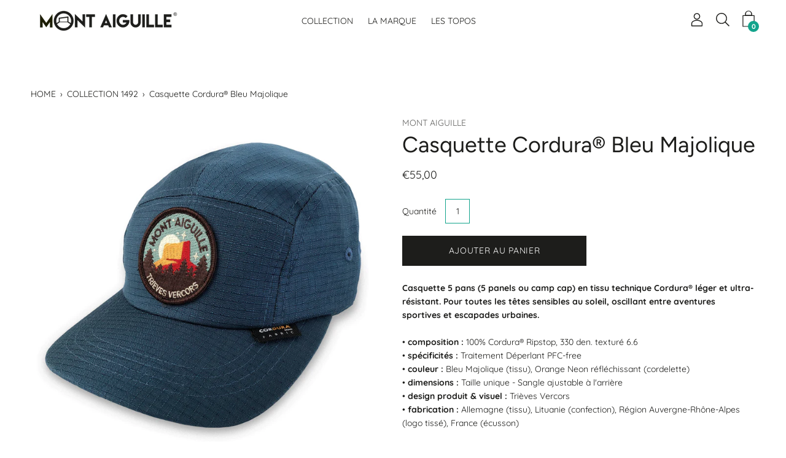

--- FILE ---
content_type: text/html; charset=utf-8
request_url: https://mont-aiguille.fr/products/casquette-cordura-bleu-majolique
body_size: 27743
content:
<!DOCTYPE html>
<html class="no-js no-touch" lang="fr">
<head>
  
  <!-- Global site tag (gtag.js) - Google Analytics -->
<script async src="https://www.googletagmanager.com/gtag/js?id=G-T6D25F5NN0"></script>
<script>
  window.dataLayer = window.dataLayer || [];
  function gtag(){dataLayer.push(arguments);}
  gtag('js', new Date());

  gtag('config', 'G-T6D25F5NN0');
</script>
  
  
<!-- Added by AVADA SEO Suite -->






<meta name="twitter:image" content="http://mont-aiguille.fr/cdn/shop/products/casquette-mont-aiguille-bleu-majolique-1.jpg?v=1633440673">
    




<!-- /Added by AVADA SEO Suite -->
<meta name="google-site-verification" content="BEPDVBF3LAH18jF6xrAIYdCevfVffwnadCTh5VOwEKI" />
	<meta charset="utf-8">
	<meta http-equiv='X-UA-Compatible' content='IE=edge,chrome=1'>
	<meta name="viewport" content="width=device-width, height=device-height, initial-scale=1.0, minimum-scale=1.0">
	<link rel="canonical" href="https://mont-aiguille.fr/products/casquette-cordura-bleu-majolique" />
	<link rel="prefetch" href="https://mont-aiguille.fr" as="document">
	<link rel="preload" as="style" href="//mont-aiguille.fr/cdn/shop/t/2/assets/theme.css?v=39594576711095685131618677718">
	<link rel="preload" as="font" href="//mont-aiguille.fr/cdn/fonts/quicksand/quicksand_n4.bf8322a9d1da765aa396ad7b6eeb81930a6214de.woff2" type="font/woff2" crossorigin>
	<link rel="preload" as="font" href="//mont-aiguille.fr/cdn/fonts/figtree/figtree_n4.3c0838aba1701047e60be6a99a1b0a40ce9b8419.woff2" type="font/woff2" crossorigin>
	<link rel="preload" as="script" href="//mont-aiguille.fr/cdn/shop/t/2/assets/lazysizes.min.js?v=27862327855797619101618677717">
	<link rel="preload" as="script" href="//mont-aiguille.fr/cdn/shop/t/2/assets/theme.js?v=134314056934402121801618677719">
	<link rel="preload" as="image" href="//mont-aiguille.fr/cdn/shop/t/2/assets/loading.svg?v=12949615357343360751618677717">

	<link rel="dns-prefetch" href="https://cdn.shopify.com">
	<link rel="dns-prefetch" href="https://v.shopify.com">
	<link rel="dns-prefetch" href="https://fonts.googleapis.com" crossorigin>
	<link rel="dns-prefetch" href="https://cdn.shopifycloud.com">
	<link rel="dns-prefetch" href="https://cdnjs.cloudflare.com">
	<link rel="dns-prefetch" href="https://www.google-analytics.com">
	<link rel="preconnect" href="https://fonts.shopifycdn.com" crossorigin>
	<link rel="preconnect" href="https://ajax.googleapis.com">
	<link rel="preconnect" href="https://customjs.s.asaplabs.io">
	<link rel="dns-prefetch" href="https://maps.googleapis.com">
	<link rel="dns-prefetch" href="https://maps.gstatic.com">
	<link rel="dns-prefetch" href="https://monorail-edge.shopifysvc.com">
<meta name="facebook-domain-verification" content="1f10b6rd5hlyfbc59v8nlzo9o1t3uf" /><link rel="shortcut icon" href="//mont-aiguille.fr/cdn/shop/files/logo_32x32.png?v=1618677831" type="image/png" />
	



  <!-- Avada Size Chart Script -->
 
 <script src="//mont-aiguille.fr/cdn/shop/t/2/assets/size-chart-data.js?v=159289227661505158201625491531" defer="defer"></script>

<script>const AVADA_SC_LAST_UPDATE = 1625488858751</script>





<script>const AVADA_SC = {};
          AVADA_SC.product = {"id":6804012531891,"title":"Casquette Cordura® Bleu Majolique","handle":"casquette-cordura-bleu-majolique","description":"\u003cmeta charset=\"utf-8\"\u003e\n\u003cdiv data-mce-fragment=\"1\" class=\"properties-row\"\u003e\u003cstrong\u003e\u003cspan data-mce-fragment=\"1\" class=\"properties-label\"\u003eCasquette 5 pans (5 panels ou camp cap) en tissu technique Cordura® léger et ultra-résistant. Pour toutes les têtes sensibles au soleil, oscillant entre aventures sportives et escapades urbaines.\u003c\/span\u003e\u003c\/strong\u003e\u003c\/div\u003e\n\u003cbr\u003e\n\u003cdiv data-mce-fragment=\"1\" class=\"properties-row\"\u003e\u003cspan data-mce-fragment=\"1\" class=\"properties-label\"\u003e• \u003cstrong\u003ecomposition : \u003c\/strong\u003e100% Cordura® Ripstop, 330 den. texturé 6.6\u003c\/span\u003e\u003c\/div\u003e\n\u003cdiv data-mce-fragment=\"1\" class=\"properties-row\"\u003e\u003cspan data-mce-fragment=\"1\" class=\"properties-label\"\u003e\u003cspan data-mce-fragment=\"1\" class=\"properties-label\"\u003e• \u003cstrong\u003espécificités : \u003c\/strong\u003eTraitement Déperlant PFC-free\u003c\/span\u003e\u003c\/span\u003e\u003c\/div\u003e\n\u003cdiv data-mce-fragment=\"1\" class=\"properties-row\"\u003e\u003cspan data-mce-fragment=\"1\" class=\"properties-label\"\u003e• \u003cstrong\u003ecouleur : \u003c\/strong\u003eBleu Majolique (tissu), Orange Neon réfléchissant (cordelette)\u003c\/span\u003e\u003c\/div\u003e\n\u003cdiv data-mce-fragment=\"1\" class=\"properties-row\"\u003e\u003cspan data-mce-fragment=\"1\" class=\"properties-label\"\u003e• \u003cstrong\u003edimensions : \u003c\/strong\u003eTaille unique - Sangle ajustable à l'arrière\u003c\/span\u003e\u003c\/div\u003e\n\u003cdiv data-mce-fragment=\"1\" class=\"properties-row\"\u003e\u003cspan data-mce-fragment=\"1\" class=\"properties-label\"\u003e• \u003cstrong\u003edesign produit \u0026amp; visuel : \u003c\/strong\u003eTrièves Vercors\u003c\/span\u003e\u003c\/div\u003e\n\u003cdiv data-mce-fragment=\"1\" class=\"properties-row\"\u003e\u003cspan data-mce-fragment=\"1\" class=\"properties-label\"\u003e• \u003cstrong\u003efabrication : \u003c\/strong\u003eAllemagne (tissu), Lituanie (confection), Région Auvergne-Rhône-Alpes (logo tissé), France (écusson)\u003c\/span\u003e\u003c\/div\u003e\n\u003ch6\u003e\u003cstrong\u003edescription\u003c\/strong\u003e\u003c\/h6\u003e\n\u003cp align=\"justify\"\u003e\u003cspan data-mce-fragment=\"1\" class=\"properties-label\"\u003eConfortable et légère, cette casquette est parfaite pour partir randonner sous un soleil de plomb. Accrochée à une (haute) branche de l'Arbre Taillé, elle sèche le temps d'une pause casse-croute pour continuer au sec sa traversée. Sa robustesse accepte toutes les audaces, ses propriétés hydrofuges et respirantes en font un compagnon de confiance pour toutes excursions ensoleillées, son style permet de s'adapter aux tenues quotidiennes sportives ou tendances. Nul besoin de suspecter outre mesure les regards insistants croisés en chemin ou dans les rues de Grenoble, une casquette Mont Aiguille® ça se repère de loin.\u003c\/span\u003e\u003c\/p\u003e\n\u003cp align=\"justify\"\u003e\u003cmeta charset=\"utf-8\"\u003eLes Casquettes Mont Aiguille® sont imaginées et dessinées par notre équipe, puis fabriquées par des artisans spécialisés au savoir-faire unique, à partir de tissus Cordura® certifiés (Oeko-Tex) selon les exigences réglementaires écologiques et humaines pour des produits en contact direct avec la peau et conformes aux réglementations Européennes.\u003c\/p\u003e\n\u003ch6\u003e\u003cstrong\u003edétails\u003c\/strong\u003e\u003c\/h6\u003e\n\u003cp\u003e\u003cspan data-mce-fragment=\"1\" class=\"properties-label\"\u003e\u003cmeta charset=\"utf-8\"\u003e• écusson original brodé Mont Aiguille®\u003cbr\u003e• fibres ripstop ultra résistantes à l'abrasion et aux déchirements\u003cbr\u003e• grande respirabilité et légèreté\u003cbr\u003e• séchage ultra rapide\u003cbr\u003e• traitement déperlant DWR sans fluor\u003cbr\u003e• imprégnation à base d'hydrofuge C0 respectueux de l'environnement\u003cbr\u003e• sangle ajustable à l'arrière\u003cbr\u003e• boucle en cordelette réfléchissante à l'arrière\u003cbr\u003e• poids léger : 180g\/m2 (tissu)\u003cbr\u003e• logos tissés Mont Aiguille® et Cordura®\u003c\/span\u003e\u003c\/p\u003e\n\u003ch6\u003e\u003cstrong\u003eentretien \u0026amp; lavage\u003c\/strong\u003e\u003c\/h6\u003e\n\u003cp align=\"justify\"\u003e\u003cspan data-mce-fragment=\"1\" class=\"properties-label\"\u003ePas de lavage en machine : la faire tremper dans de l'eau tiède et la frotter délicatement avec de l'eau savonneuse (lessive, produit vaisselle ou savon). Si besoin, utiliser une petite brosse pour frotter les zones sales. Rincer à l'eau claire. \u003cbr\u003ePas de sèche-linge : la laisser simplement sécher à l’air libre, sans la tordre pour l'essorer.\u003c\/span\u003e\u003c\/p\u003e\n\u003ch6\u003e\u003cstrong\u003eoption cadeau\u003c\/strong\u003e\u003c\/h6\u003e\n\u003cp align=\"justify\"\u003e\u003cspan data-mce-fragment=\"1\" class=\"properties-label\"\u003eC'est pour offrir ? Emballez votre cadeau dans une belle pochette Mont Aiguille pour sublimer votre surprise !\u003c\/span\u003e\u003c\/p\u003e\n\u003cdiv class=\"slide__buttons\"\u003e\u003ca class=\"btn call-to-action slider-btn btn--primary\" href=\"\/products\/pochette-cadeau-mont-aiguille\"\u003ePOCHETTE CADEAU\u003c\/a\u003e\u003c\/div\u003e\n\u003cp\u003e \u003c\/p\u003e","published_at":"2021-07-18T16:04:20+02:00","created_at":"2021-07-18T15:51:09+02:00","vendor":"MONT AIGUILLE","type":"casquette","tags":["accessoires","casquette","cordura","randonnée","textile","été"],"price":5500,"price_min":5500,"price_max":5500,"available":true,"price_varies":false,"compare_at_price":null,"compare_at_price_min":0,"compare_at_price_max":0,"compare_at_price_varies":false,"variants":[{"id":40204703072435,"title":"Default Title","option1":"Default Title","option2":null,"option3":null,"sku":"CM-2101-B","requires_shipping":true,"taxable":true,"featured_image":null,"available":true,"name":"Casquette Cordura® Bleu Majolique","public_title":null,"options":["Default Title"],"price":5500,"weight":250,"compare_at_price":null,"inventory_management":"shopify","barcode":"","requires_selling_plan":false,"selling_plan_allocations":[]}],"images":["\/\/mont-aiguille.fr\/cdn\/shop\/products\/casquette-mont-aiguille-bleu-majolique-1.jpg?v=1633440673","\/\/mont-aiguille.fr\/cdn\/shop\/products\/casquette-mont-aiguille-bleu-majolique-2.jpg?v=1633440673","\/\/mont-aiguille.fr\/cdn\/shop\/products\/casquette-mont-aiguille-bleu-majolique-3.jpg?v=1633440672","\/\/mont-aiguille.fr\/cdn\/shop\/products\/casquette-mont-aiguille-bleu-majolique-4.jpg?v=1633440672","\/\/mont-aiguille.fr\/cdn\/shop\/products\/casquette-mont-aiguille-bleu-majolique-5.jpg?v=1633440673","\/\/mont-aiguille.fr\/cdn\/shop\/products\/casquette-mont-aiguille-bleu-majolique-6.jpg?v=1633440672","\/\/mont-aiguille.fr\/cdn\/shop\/products\/casquette-mont-aiguille-bleu-majolique-7.jpg?v=1633440672"],"featured_image":"\/\/mont-aiguille.fr\/cdn\/shop\/products\/casquette-mont-aiguille-bleu-majolique-1.jpg?v=1633440673","options":["Title"],"media":[{"alt":"MARQUE MONT AIGUILLE® - Casquette Mont Aiguille en Cordura Ripstop Bleu Majolique et Ecusson Brodé, Cadeau Souvenir du Trièves Vercors","id":22260999258291,"position":1,"preview_image":{"aspect_ratio":1.0,"height":1500,"width":1500,"src":"\/\/mont-aiguille.fr\/cdn\/shop\/products\/casquette-mont-aiguille-bleu-majolique-1.jpg?v=1633440673"},"aspect_ratio":1.0,"height":1500,"media_type":"image","src":"\/\/mont-aiguille.fr\/cdn\/shop\/products\/casquette-mont-aiguille-bleu-majolique-1.jpg?v=1633440673","width":1500},{"alt":"MARQUE MONT AIGUILLE® - Casquette Mont Aiguille en Cordura Ripstop Bleu Majolique et Ecusson Brodé, Cadeau Souvenir du Trièves Vercors","id":22260999291059,"position":2,"preview_image":{"aspect_ratio":1.0,"height":1500,"width":1500,"src":"\/\/mont-aiguille.fr\/cdn\/shop\/products\/casquette-mont-aiguille-bleu-majolique-2.jpg?v=1633440673"},"aspect_ratio":1.0,"height":1500,"media_type":"image","src":"\/\/mont-aiguille.fr\/cdn\/shop\/products\/casquette-mont-aiguille-bleu-majolique-2.jpg?v=1633440673","width":1500},{"alt":"MARQUE MONT AIGUILLE® - Casquette Mont Aiguille en Cordura Ripstop Bleu Majolique et Ecusson Brodé, Cadeau Souvenir du Trièves Vercors","id":22260999323827,"position":3,"preview_image":{"aspect_ratio":1.0,"height":1500,"width":1500,"src":"\/\/mont-aiguille.fr\/cdn\/shop\/products\/casquette-mont-aiguille-bleu-majolique-3.jpg?v=1633440672"},"aspect_ratio":1.0,"height":1500,"media_type":"image","src":"\/\/mont-aiguille.fr\/cdn\/shop\/products\/casquette-mont-aiguille-bleu-majolique-3.jpg?v=1633440672","width":1500},{"alt":"MARQUE MONT AIGUILLE® - Casquette Mont Aiguille en Cordura Ripstop Bleu Majolique et Ecusson Brodé, Cadeau Souvenir du Trièves Vercors","id":22260999356595,"position":4,"preview_image":{"aspect_ratio":1.0,"height":1500,"width":1500,"src":"\/\/mont-aiguille.fr\/cdn\/shop\/products\/casquette-mont-aiguille-bleu-majolique-4.jpg?v=1633440672"},"aspect_ratio":1.0,"height":1500,"media_type":"image","src":"\/\/mont-aiguille.fr\/cdn\/shop\/products\/casquette-mont-aiguille-bleu-majolique-4.jpg?v=1633440672","width":1500},{"alt":"MARQUE MONT AIGUILLE® - Casquette Mont Aiguille en Cordura Ripstop Bleu Majolique et Ecusson Brodé, Cadeau Souvenir du Trièves Vercors","id":22260999389363,"position":5,"preview_image":{"aspect_ratio":1.0,"height":1500,"width":1500,"src":"\/\/mont-aiguille.fr\/cdn\/shop\/products\/casquette-mont-aiguille-bleu-majolique-5.jpg?v=1633440673"},"aspect_ratio":1.0,"height":1500,"media_type":"image","src":"\/\/mont-aiguille.fr\/cdn\/shop\/products\/casquette-mont-aiguille-bleu-majolique-5.jpg?v=1633440673","width":1500},{"alt":"MARQUE MONT AIGUILLE® - Casquette Mont Aiguille en Cordura Ripstop Bleu Majolique et Ecusson Brodé, Cadeau Souvenir du Trièves Vercors","id":22260999422131,"position":6,"preview_image":{"aspect_ratio":1.0,"height":1500,"width":1500,"src":"\/\/mont-aiguille.fr\/cdn\/shop\/products\/casquette-mont-aiguille-bleu-majolique-6.jpg?v=1633440672"},"aspect_ratio":1.0,"height":1500,"media_type":"image","src":"\/\/mont-aiguille.fr\/cdn\/shop\/products\/casquette-mont-aiguille-bleu-majolique-6.jpg?v=1633440672","width":1500},{"alt":"MARQUE MONT AIGUILLE® - Casquette Mont Aiguille en Cordura Ripstop Bleu Majolique et Ecusson Brodé, Cadeau Souvenir du Trièves Vercors","id":22260999454899,"position":7,"preview_image":{"aspect_ratio":1.0,"height":1500,"width":1500,"src":"\/\/mont-aiguille.fr\/cdn\/shop\/products\/casquette-mont-aiguille-bleu-majolique-7.jpg?v=1633440672"},"aspect_ratio":1.0,"height":1500,"media_type":"image","src":"\/\/mont-aiguille.fr\/cdn\/shop\/products\/casquette-mont-aiguille-bleu-majolique-7.jpg?v=1633440672","width":1500}],"requires_selling_plan":false,"selling_plan_groups":[],"content":"\u003cmeta charset=\"utf-8\"\u003e\n\u003cdiv data-mce-fragment=\"1\" class=\"properties-row\"\u003e\u003cstrong\u003e\u003cspan data-mce-fragment=\"1\" class=\"properties-label\"\u003eCasquette 5 pans (5 panels ou camp cap) en tissu technique Cordura® léger et ultra-résistant. Pour toutes les têtes sensibles au soleil, oscillant entre aventures sportives et escapades urbaines.\u003c\/span\u003e\u003c\/strong\u003e\u003c\/div\u003e\n\u003cbr\u003e\n\u003cdiv data-mce-fragment=\"1\" class=\"properties-row\"\u003e\u003cspan data-mce-fragment=\"1\" class=\"properties-label\"\u003e• \u003cstrong\u003ecomposition : \u003c\/strong\u003e100% Cordura® Ripstop, 330 den. texturé 6.6\u003c\/span\u003e\u003c\/div\u003e\n\u003cdiv data-mce-fragment=\"1\" class=\"properties-row\"\u003e\u003cspan data-mce-fragment=\"1\" class=\"properties-label\"\u003e\u003cspan data-mce-fragment=\"1\" class=\"properties-label\"\u003e• \u003cstrong\u003espécificités : \u003c\/strong\u003eTraitement Déperlant PFC-free\u003c\/span\u003e\u003c\/span\u003e\u003c\/div\u003e\n\u003cdiv data-mce-fragment=\"1\" class=\"properties-row\"\u003e\u003cspan data-mce-fragment=\"1\" class=\"properties-label\"\u003e• \u003cstrong\u003ecouleur : \u003c\/strong\u003eBleu Majolique (tissu), Orange Neon réfléchissant (cordelette)\u003c\/span\u003e\u003c\/div\u003e\n\u003cdiv data-mce-fragment=\"1\" class=\"properties-row\"\u003e\u003cspan data-mce-fragment=\"1\" class=\"properties-label\"\u003e• \u003cstrong\u003edimensions : \u003c\/strong\u003eTaille unique - Sangle ajustable à l'arrière\u003c\/span\u003e\u003c\/div\u003e\n\u003cdiv data-mce-fragment=\"1\" class=\"properties-row\"\u003e\u003cspan data-mce-fragment=\"1\" class=\"properties-label\"\u003e• \u003cstrong\u003edesign produit \u0026amp; visuel : \u003c\/strong\u003eTrièves Vercors\u003c\/span\u003e\u003c\/div\u003e\n\u003cdiv data-mce-fragment=\"1\" class=\"properties-row\"\u003e\u003cspan data-mce-fragment=\"1\" class=\"properties-label\"\u003e• \u003cstrong\u003efabrication : \u003c\/strong\u003eAllemagne (tissu), Lituanie (confection), Région Auvergne-Rhône-Alpes (logo tissé), France (écusson)\u003c\/span\u003e\u003c\/div\u003e\n\u003ch6\u003e\u003cstrong\u003edescription\u003c\/strong\u003e\u003c\/h6\u003e\n\u003cp align=\"justify\"\u003e\u003cspan data-mce-fragment=\"1\" class=\"properties-label\"\u003eConfortable et légère, cette casquette est parfaite pour partir randonner sous un soleil de plomb. Accrochée à une (haute) branche de l'Arbre Taillé, elle sèche le temps d'une pause casse-croute pour continuer au sec sa traversée. Sa robustesse accepte toutes les audaces, ses propriétés hydrofuges et respirantes en font un compagnon de confiance pour toutes excursions ensoleillées, son style permet de s'adapter aux tenues quotidiennes sportives ou tendances. Nul besoin de suspecter outre mesure les regards insistants croisés en chemin ou dans les rues de Grenoble, une casquette Mont Aiguille® ça se repère de loin.\u003c\/span\u003e\u003c\/p\u003e\n\u003cp align=\"justify\"\u003e\u003cmeta charset=\"utf-8\"\u003eLes Casquettes Mont Aiguille® sont imaginées et dessinées par notre équipe, puis fabriquées par des artisans spécialisés au savoir-faire unique, à partir de tissus Cordura® certifiés (Oeko-Tex) selon les exigences réglementaires écologiques et humaines pour des produits en contact direct avec la peau et conformes aux réglementations Européennes.\u003c\/p\u003e\n\u003ch6\u003e\u003cstrong\u003edétails\u003c\/strong\u003e\u003c\/h6\u003e\n\u003cp\u003e\u003cspan data-mce-fragment=\"1\" class=\"properties-label\"\u003e\u003cmeta charset=\"utf-8\"\u003e• écusson original brodé Mont Aiguille®\u003cbr\u003e• fibres ripstop ultra résistantes à l'abrasion et aux déchirements\u003cbr\u003e• grande respirabilité et légèreté\u003cbr\u003e• séchage ultra rapide\u003cbr\u003e• traitement déperlant DWR sans fluor\u003cbr\u003e• imprégnation à base d'hydrofuge C0 respectueux de l'environnement\u003cbr\u003e• sangle ajustable à l'arrière\u003cbr\u003e• boucle en cordelette réfléchissante à l'arrière\u003cbr\u003e• poids léger : 180g\/m2 (tissu)\u003cbr\u003e• logos tissés Mont Aiguille® et Cordura®\u003c\/span\u003e\u003c\/p\u003e\n\u003ch6\u003e\u003cstrong\u003eentretien \u0026amp; lavage\u003c\/strong\u003e\u003c\/h6\u003e\n\u003cp align=\"justify\"\u003e\u003cspan data-mce-fragment=\"1\" class=\"properties-label\"\u003ePas de lavage en machine : la faire tremper dans de l'eau tiède et la frotter délicatement avec de l'eau savonneuse (lessive, produit vaisselle ou savon). Si besoin, utiliser une petite brosse pour frotter les zones sales. Rincer à l'eau claire. \u003cbr\u003ePas de sèche-linge : la laisser simplement sécher à l’air libre, sans la tordre pour l'essorer.\u003c\/span\u003e\u003c\/p\u003e\n\u003ch6\u003e\u003cstrong\u003eoption cadeau\u003c\/strong\u003e\u003c\/h6\u003e\n\u003cp align=\"justify\"\u003e\u003cspan data-mce-fragment=\"1\" class=\"properties-label\"\u003eC'est pour offrir ? Emballez votre cadeau dans une belle pochette Mont Aiguille pour sublimer votre surprise !\u003c\/span\u003e\u003c\/p\u003e\n\u003cdiv class=\"slide__buttons\"\u003e\u003ca class=\"btn call-to-action slider-btn btn--primary\" href=\"\/products\/pochette-cadeau-mont-aiguille\"\u003ePOCHETTE CADEAU\u003c\/a\u003e\u003c\/div\u003e\n\u003cp\u003e \u003c\/p\u003e"};
          AVADA_SC.template = "product";
          AVADA_SC.collections = [];
          AVADA_SC.collections.push("")
          
          AVADA_SC.collections.push("273029529779");
          
  </script>
  <!-- /Avada Size Chart Script -->

<title>MONT AIGUILLE® - Casquette en Cordura Ripstop Bleu Majolique</title><meta name="description" content="Casquette Originale 5 pans en tissu technique Cordura® avec un bel écusson brodé du Mont Aiguille et une boucle de cordelette réfléchissante à l&#39;arrière. A porter aussi bien pendant votre randonnée sportive qu&#39;en ville, par sa légèreté, son confort et son style. Design Exclusif MONT AIGUILLE Trièves Vercors."><style data-shopify>:root {
		--color-button-primary-bg: #1d1d1b;
		--color-button-primary-bg-alpha-50: rgba(29, 29, 27, 0.5);
		--color-button-primary-text: #fff;
		--color-button-primary-text-alpha-50: rgba(255, 255, 255, 0.5);

		--color-button-secondary-bg: #13a48c;
		--color-button-secondary-text:#fff;
		--color-button-secondary-text-alpha-50: rgba(255, 255, 255, 0.5);

		--color-primary-darken: #000000;
		--color-text-body: #1d1d1b;
		--color-text-heading: #1d1d1b;
		--color-text-light: #1d1d1b;
		--color-bg-body: #ffffff;
		--color-bg-body-overlay: rgba(255, 255, 255, 0.75);
		--color-drawer-border: #f2f2f2;
		--color-bg-body-darken: #e6e6e6;
		--color-bg-body-lighten-darken: #e6e6e6;
		--color-accent: #13a48c;
		--color-accent-opposite: #fff;
		--color-border: #13a48c;
		--color-border-alpha-50: rgba(19, 164, 140, 0.5);
		--button-border-radius: 0px;
		--base-text-size: 14px;
		--subheading-text-size: 12px;
		--h1-text-size: 36px;
		--h2-text-size: 28px;
		--h3-text-size: 22px;
		--h4-text-size: 20px;
		--h5-text-size: 16px;
		--h6-text-size: 14px;
		--disabled-grey-darken: #c3c3c3;

		--body-font-weight: 400;
		--body-font-weight-bold: 600;

		--heading-font-family: Figtree, sans-serif;
		--heading-font-weight: 400;
		--heading-font-style: normal;

		--body-font-family: Quicksand, sans-serif;
		--body-font-style: normal;

		--button-border-radius: 0px;
		--button-border-radius-inner: -2px;

		--nav-search-result-width: 33%;

		--product-media-padding-top: 100%;
		--product-media-background-size: cover;

		--color-bg-body-alpha-25: rgba(255, 255, 255, 0.25);
		--color-bg-body-alpha-35: rgba(255, 255, 255, 0.35);
		--color-bg-body-alpha-60: rgba(255, 255, 255, 0.6);
		--color-bg-body-alpha-65: rgba(255, 255, 255, 0.65);
		--color-bg-body-alpha-85: rgba(255, 255, 255, 0.85);

		--color-text-body-alpha-5: rgba(29, 29, 27, 0.05);
		--color-text-body-alpha-8: rgba(29, 29, 27, 0.08);
		--color-text-body-alpha-10: rgba(29, 29, 27, 0.1);
		--color-text-body-alpha-16: rgba(29, 29, 27, 0.16);
		--color-text-body-alpha-25: rgba(29, 29, 27, 0.25);
		--color-text-body-alpha-55: rgba(29, 29, 27, 0.55);
		--color-text-body-alpha-60: rgba(29, 29, 27, 0.6);

		--main-heading-size: 47.992px;
		--main-heading-size-mobile: 29.4px;
		--main-subheading-size: 19.992px;
		--main-subheading-size-mobile: 15.988px;
		--disclosure-text-size: 11.2px;

		--product-grid-item-title-size: 16.8px;
		--loading-svg: url( "//mont-aiguille.fr/cdn/shop/t/2/assets/loading.svg?v=12949615357343360751618677717" );
		--icon-check: url("//mont-aiguille.fr/cdn/shop/t/2/assets/icon-check.svg?v=164589794629794176451618677716");
		--icon-close: url( "//mont-aiguille.fr/cdn/shop/t/2/assets/icon-close.svg?v=152460236205633315831618677716" );
		--cart-loading-overlay: rgba(255, 255, 255, 0.85) url( "//mont-aiguille.fr/cdn/shop/t/2/assets/loading.svg?v=12949615357343360751618677717" ) no-repeat center center;

	}

	@font-face {
  font-family: Figtree;
  font-weight: 400;
  font-style: normal;
  font-display: swap;
  src: url("//mont-aiguille.fr/cdn/fonts/figtree/figtree_n4.3c0838aba1701047e60be6a99a1b0a40ce9b8419.woff2") format("woff2"),
       url("//mont-aiguille.fr/cdn/fonts/figtree/figtree_n4.c0575d1db21fc3821f17fd6617d3dee552312137.woff") format("woff");
}

	@font-face {
  font-family: Quicksand;
  font-weight: 400;
  font-style: normal;
  font-display: swap;
  src: url("//mont-aiguille.fr/cdn/fonts/quicksand/quicksand_n4.bf8322a9d1da765aa396ad7b6eeb81930a6214de.woff2") format("woff2"),
       url("//mont-aiguille.fr/cdn/fonts/quicksand/quicksand_n4.fa4cbd232d3483059e72b11f7239959a64c98426.woff") format("woff");
}

@font-face {
  font-family: Figtree;
  font-weight: 700;
  font-style: normal;
  font-display: swap;
  src: url("//mont-aiguille.fr/cdn/fonts/figtree/figtree_n7.2fd9bfe01586148e644724096c9d75e8c7a90e55.woff2") format("woff2"),
       url("//mont-aiguille.fr/cdn/fonts/figtree/figtree_n7.ea05de92d862f9594794ab281c4c3a67501ef5fc.woff") format("woff");
}
@font-face {
  font-family: Figtree;
  font-weight: 400;
  font-style: italic;
  font-display: swap;
  src: url("//mont-aiguille.fr/cdn/fonts/figtree/figtree_i4.89f7a4275c064845c304a4cf8a4a586060656db2.woff2") format("woff2"),
       url("//mont-aiguille.fr/cdn/fonts/figtree/figtree_i4.6f955aaaafc55a22ffc1f32ecf3756859a5ad3e2.woff") format("woff");
}
@font-face {
  font-family: Figtree;
  font-weight: 700;
  font-style: italic;
  font-display: swap;
  src: url("//mont-aiguille.fr/cdn/fonts/figtree/figtree_i7.06add7096a6f2ab742e09ec7e498115904eda1fe.woff2") format("woff2"),
       url("//mont-aiguille.fr/cdn/fonts/figtree/figtree_i7.ee584b5fcaccdbb5518c0228158941f8df81b101.woff") format("woff");
}
@font-face {
  font-family: Quicksand;
  font-weight: 700;
  font-style: normal;
  font-display: swap;
  src: url("//mont-aiguille.fr/cdn/fonts/quicksand/quicksand_n7.d375fe11182475f82f7bb6306a0a0e4018995610.woff2") format("woff2"),
       url("//mont-aiguille.fr/cdn/fonts/quicksand/quicksand_n7.8ac2ae2fc4b90ef79aaa7aedb927d39f9f9aa3f4.woff") format("woff");
}
@font-face {
		font-family: 'custom-icons';
		src: url('//mont-aiguille.fr/cdn/shop/t/2/assets/custom-icons.eot?soxx27&v=105145768492176485351618677714');
		src: url('//mont-aiguille.fr/cdn/shop/t/2/assets/custom-icons.eot?soxx27&v=105145768492176485351618677714#iefix') format('embedded-opentype'),
			url('//mont-aiguille.fr/cdn/shop/t/2/assets/custom-icons.ttf?soxx27&v=105531104280739233841618677715') format('truetype'),
			url('//mont-aiguille.fr/cdn/shop/t/2/assets/custom-icons.woff?soxx27&v=67713463087921018711618677715') format('woff'),
			url('//mont-aiguille.fr/cdn/shop/t/2/assets/custom-icons.svg?soxx27&v=123121835392613630221618677714#custom-icons') format('svg');
		font-weight: normal;
		font-style: normal;
		font-display: block;
	}</style><link href="//mont-aiguille.fr/cdn/shop/t/2/assets/theme.css?v=39594576711095685131618677718" rel="stylesheet" type="text/css" media="all" /><script type="text/javascript">
		document.documentElement.className = document.documentElement.className.replace('no-js', 'js');

		window.theme = {
			info: {
				name: 'Palo Alto'
			},
			version: '2.8.7'
		};
		window.routes = {
			search_url: "\/search",
			cart_change_url: "\/cart\/change",
			shop_url: "https:\/\/mont-aiguille.fr",
			root_url: "\/",
			cart_url: "\/cart",
			cart_add_url: "\/cart\/add",
			product_recommendations_url: "\/recommendations\/products"
		};
		window.translations = {
			loading: "chargement",
			load_more: "charger plus",
			add_to_cart: "Ajouter au panier",
			sold_out: "Bientôt disponible",
			sold_out_html: "Bientôt disponible",
			on_sale_html: "En vente",
			unavailable: "Indisponible",
			zero_qty_error: "La quantité doit être supérieure à 0.",
			cart_title: "PANIER",
			cart_empty: "Votre panier est vide :(",
			cart_price: "PRIX",
			cart_quantity: "QUANTITÉ",
			cart_total: "TOTAL",
			cart_acceptance_error: "Vous devez accepter nos Conditions Générales de Vente.",
			continue_shopping: "continuer le shopping",
			results_one: " résultat",
			results_other: " résultats",
			no_results: "Aucun résultat trouvé",
			view_all: "Tous",
			unit_price_separator: "par"
		};
		window.settings = {
			cartType: "drawer",
			gridImageSize: "cover",
			enableInfinityScroll: false,
			enablePaymentButton: true,
			enableReviews: false,
			enableYotpo: false,
			enableAcceptTerms: true,
			yotpoId: "",
			productBadgeStyle: "circle",
			productGridLayout: "padded",
			cartType: "drawer",
			quickButton: "none",
			mobileMenuBehaviour: "trigger",
		};
		window.lazySizesConfig = {
			loadHidden: false,
			hFac: 0.5,
			expFactor: 2,
			customMedia: {
				'--phone': '(max-width: 640px)',
				'--tablet': '(min-width: 641px) and (max-width: 1023px)',
				'--lap': '(min-width: 1024px)'
			}
		};
		window.PaloAlto = window.PaloAlto || {};
		window.slate = window.slate || {};
		window.moneyFormat = "€{{amount_with_comma_separator}}";
		window.isHeaderTransparent = false;
		window.initialHeaderHeight = 0;
		window.currentWindowWidth = window.innerWidth || document.documentElement.clientWidth;
	</script>
	<script src="//mont-aiguille.fr/cdn/shop/t/2/assets/lazysizes.min.js?v=27862327855797619101618677717" async="async"></script><script src="//mont-aiguille.fr/cdn/shop/t/2/assets/theme.js?v=134314056934402121801618677719" defer="defer"></script>

  <script type="text/javascript"> window.$crisp=[];window.CRISP_WEBSITE_ID="cca70d5f-62ea-4d34-a2d2-af11efcaae94";(function(){ d=document;s=d.createElement("script"); s.src="https://client.crisp.chat/l.js"; s.async=1;d.getElementsByTagName("head")[0].appendChild(s);})(); </script>
	
  <script>window.performance && window.performance.mark && window.performance.mark('shopify.content_for_header.start');</script><meta name="facebook-domain-verification" content="1f10b6rd5hlyfbc59v8nlzo9o1t3uf">
<meta name="facebook-domain-verification" content="k8raycv14zpbziuz9l09cw7wjj961u">
<meta id="shopify-digital-wallet" name="shopify-digital-wallet" content="/56394121395/digital_wallets/dialog">
<meta name="shopify-checkout-api-token" content="4fa85ac2c5a18867b651397a41fc30d7">
<link rel="alternate" type="application/json+oembed" href="https://mont-aiguille.fr/products/casquette-cordura-bleu-majolique.oembed">
<script async="async" src="/checkouts/internal/preloads.js?locale=fr-FR"></script>
<link rel="preconnect" href="https://shop.app" crossorigin="anonymous">
<script async="async" src="https://shop.app/checkouts/internal/preloads.js?locale=fr-FR&shop_id=56394121395" crossorigin="anonymous"></script>
<script id="shopify-features" type="application/json">{"accessToken":"4fa85ac2c5a18867b651397a41fc30d7","betas":["rich-media-storefront-analytics"],"domain":"mont-aiguille.fr","predictiveSearch":true,"shopId":56394121395,"locale":"fr"}</script>
<script>var Shopify = Shopify || {};
Shopify.shop = "mont-aiguille.myshopify.com";
Shopify.locale = "fr";
Shopify.currency = {"active":"EUR","rate":"1.0"};
Shopify.country = "FR";
Shopify.theme = {"name":"Palo Alto","id":122208288947,"schema_name":"Palo Alto","schema_version":"2.8.7","theme_store_id":777,"role":"main"};
Shopify.theme.handle = "null";
Shopify.theme.style = {"id":null,"handle":null};
Shopify.cdnHost = "mont-aiguille.fr/cdn";
Shopify.routes = Shopify.routes || {};
Shopify.routes.root = "/";</script>
<script type="module">!function(o){(o.Shopify=o.Shopify||{}).modules=!0}(window);</script>
<script>!function(o){function n(){var o=[];function n(){o.push(Array.prototype.slice.apply(arguments))}return n.q=o,n}var t=o.Shopify=o.Shopify||{};t.loadFeatures=n(),t.autoloadFeatures=n()}(window);</script>
<script>
  window.ShopifyPay = window.ShopifyPay || {};
  window.ShopifyPay.apiHost = "shop.app\/pay";
  window.ShopifyPay.redirectState = null;
</script>
<script id="shop-js-analytics" type="application/json">{"pageType":"product"}</script>
<script defer="defer" async type="module" src="//mont-aiguille.fr/cdn/shopifycloud/shop-js/modules/v2/client.init-shop-cart-sync_INwxTpsh.fr.esm.js"></script>
<script defer="defer" async type="module" src="//mont-aiguille.fr/cdn/shopifycloud/shop-js/modules/v2/chunk.common_YNAa1F1g.esm.js"></script>
<script type="module">
  await import("//mont-aiguille.fr/cdn/shopifycloud/shop-js/modules/v2/client.init-shop-cart-sync_INwxTpsh.fr.esm.js");
await import("//mont-aiguille.fr/cdn/shopifycloud/shop-js/modules/v2/chunk.common_YNAa1F1g.esm.js");

  window.Shopify.SignInWithShop?.initShopCartSync?.({"fedCMEnabled":true,"windoidEnabled":true});

</script>
<script>
  window.Shopify = window.Shopify || {};
  if (!window.Shopify.featureAssets) window.Shopify.featureAssets = {};
  window.Shopify.featureAssets['shop-js'] = {"shop-cart-sync":["modules/v2/client.shop-cart-sync_BVs4vSl-.fr.esm.js","modules/v2/chunk.common_YNAa1F1g.esm.js"],"init-fed-cm":["modules/v2/client.init-fed-cm_CEmYoMXU.fr.esm.js","modules/v2/chunk.common_YNAa1F1g.esm.js"],"shop-button":["modules/v2/client.shop-button_BhVpOdEY.fr.esm.js","modules/v2/chunk.common_YNAa1F1g.esm.js"],"init-windoid":["modules/v2/client.init-windoid_DVncJssP.fr.esm.js","modules/v2/chunk.common_YNAa1F1g.esm.js"],"shop-cash-offers":["modules/v2/client.shop-cash-offers_CD5ChB-w.fr.esm.js","modules/v2/chunk.common_YNAa1F1g.esm.js","modules/v2/chunk.modal_DXhkN-5p.esm.js"],"shop-toast-manager":["modules/v2/client.shop-toast-manager_CMZA41xP.fr.esm.js","modules/v2/chunk.common_YNAa1F1g.esm.js"],"init-shop-email-lookup-coordinator":["modules/v2/client.init-shop-email-lookup-coordinator_Dxg3Qq63.fr.esm.js","modules/v2/chunk.common_YNAa1F1g.esm.js"],"pay-button":["modules/v2/client.pay-button_CApwTr-J.fr.esm.js","modules/v2/chunk.common_YNAa1F1g.esm.js"],"avatar":["modules/v2/client.avatar_BTnouDA3.fr.esm.js"],"init-shop-cart-sync":["modules/v2/client.init-shop-cart-sync_INwxTpsh.fr.esm.js","modules/v2/chunk.common_YNAa1F1g.esm.js"],"shop-login-button":["modules/v2/client.shop-login-button_Ctct7BR2.fr.esm.js","modules/v2/chunk.common_YNAa1F1g.esm.js","modules/v2/chunk.modal_DXhkN-5p.esm.js"],"init-customer-accounts-sign-up":["modules/v2/client.init-customer-accounts-sign-up_DTysEz83.fr.esm.js","modules/v2/client.shop-login-button_Ctct7BR2.fr.esm.js","modules/v2/chunk.common_YNAa1F1g.esm.js","modules/v2/chunk.modal_DXhkN-5p.esm.js"],"init-shop-for-new-customer-accounts":["modules/v2/client.init-shop-for-new-customer-accounts_wbmNjFX3.fr.esm.js","modules/v2/client.shop-login-button_Ctct7BR2.fr.esm.js","modules/v2/chunk.common_YNAa1F1g.esm.js","modules/v2/chunk.modal_DXhkN-5p.esm.js"],"init-customer-accounts":["modules/v2/client.init-customer-accounts_DqpN27KS.fr.esm.js","modules/v2/client.shop-login-button_Ctct7BR2.fr.esm.js","modules/v2/chunk.common_YNAa1F1g.esm.js","modules/v2/chunk.modal_DXhkN-5p.esm.js"],"shop-follow-button":["modules/v2/client.shop-follow-button_CBz8VXaE.fr.esm.js","modules/v2/chunk.common_YNAa1F1g.esm.js","modules/v2/chunk.modal_DXhkN-5p.esm.js"],"lead-capture":["modules/v2/client.lead-capture_Bo6pQGej.fr.esm.js","modules/v2/chunk.common_YNAa1F1g.esm.js","modules/v2/chunk.modal_DXhkN-5p.esm.js"],"checkout-modal":["modules/v2/client.checkout-modal_B_8gz53b.fr.esm.js","modules/v2/chunk.common_YNAa1F1g.esm.js","modules/v2/chunk.modal_DXhkN-5p.esm.js"],"shop-login":["modules/v2/client.shop-login_CTIGRVE1.fr.esm.js","modules/v2/chunk.common_YNAa1F1g.esm.js","modules/v2/chunk.modal_DXhkN-5p.esm.js"],"payment-terms":["modules/v2/client.payment-terms_BUSo56Mg.fr.esm.js","modules/v2/chunk.common_YNAa1F1g.esm.js","modules/v2/chunk.modal_DXhkN-5p.esm.js"]};
</script>
<script>(function() {
  var isLoaded = false;
  function asyncLoad() {
    if (isLoaded) return;
    isLoaded = true;
    var urls = ["https:\/\/plugin.brevo.com\/integrations\/api\/automation\/script?ma-key=gad8o0i9gv132ucpr5kn3r9b\u0026shop=mont-aiguille.myshopify.com","https:\/\/plugin.brevo.com\/integrations\/api\/sy\/cart_tracking\/script?user_connection_id=60fc02ef6cb9026deb667fb2\u0026ma-key=gad8o0i9gv132ucpr5kn3r9b\u0026shop=mont-aiguille.myshopify.com","https:\/\/maps.boxtal.com\/api\/v2\/maps-shopify\/script.js?shopId=88380\u0026shop=mont-aiguille.myshopify.com","https:\/\/maps.boxtal.com\/api\/v2\/maps-shopify\/script.js?shopId=88380\u0026shop=mont-aiguille.myshopify.com","https:\/\/maps.boxtal.com\/api\/v2\/maps-shopify\/script.js?shopId=88380\u0026shop=mont-aiguille.myshopify.com","https:\/\/maps.boxtal.com\/api\/v2\/maps-shopify\/script.js?shopId=88380\u0026shop=mont-aiguille.myshopify.com","https:\/\/maps.boxtal.com\/api\/v2\/maps-shopify\/script.js?shopId=88380\u0026shop=mont-aiguille.myshopify.com","https:\/\/maps.boxtal.com\/api\/v2\/maps-shopify\/script.js?shopId=88380\u0026shop=mont-aiguille.myshopify.com","https:\/\/maps.boxtal.com\/api\/v2\/maps-shopify\/script.js?shopId=88380\u0026shop=mont-aiguille.myshopify.com","https:\/\/seo.apps.avada.io\/avada-seo-installed.js?shop=mont-aiguille.myshopify.com","https:\/\/cdn.shopify.com\/s\/files\/1\/0457\/2220\/6365\/files\/pushdaddy_v60_test.js?shop=mont-aiguille.myshopify.com","https:\/\/cdn.hextom.com\/js\/freeshippingbar.js?shop=mont-aiguille.myshopify.com"];
    for (var i = 0; i < urls.length; i++) {
      var s = document.createElement('script');
      s.type = 'text/javascript';
      s.async = true;
      s.src = urls[i];
      var x = document.getElementsByTagName('script')[0];
      x.parentNode.insertBefore(s, x);
    }
  };
  if(window.attachEvent) {
    window.attachEvent('onload', asyncLoad);
  } else {
    window.addEventListener('load', asyncLoad, false);
  }
})();</script>
<script id="__st">var __st={"a":56394121395,"offset":3600,"reqid":"5895195f-bc88-4bf8-b693-1f6bdd6ec326-1768984616","pageurl":"mont-aiguille.fr\/products\/casquette-cordura-bleu-majolique","u":"2ee884a2e83f","p":"product","rtyp":"product","rid":6804012531891};</script>
<script>window.ShopifyPaypalV4VisibilityTracking = true;</script>
<script id="captcha-bootstrap">!function(){'use strict';const t='contact',e='account',n='new_comment',o=[[t,t],['blogs',n],['comments',n],[t,'customer']],c=[[e,'customer_login'],[e,'guest_login'],[e,'recover_customer_password'],[e,'create_customer']],r=t=>t.map((([t,e])=>`form[action*='/${t}']:not([data-nocaptcha='true']) input[name='form_type'][value='${e}']`)).join(','),a=t=>()=>t?[...document.querySelectorAll(t)].map((t=>t.form)):[];function s(){const t=[...o],e=r(t);return a(e)}const i='password',u='form_key',d=['recaptcha-v3-token','g-recaptcha-response','h-captcha-response',i],f=()=>{try{return window.sessionStorage}catch{return}},m='__shopify_v',_=t=>t.elements[u];function p(t,e,n=!1){try{const o=window.sessionStorage,c=JSON.parse(o.getItem(e)),{data:r}=function(t){const{data:e,action:n}=t;return t[m]||n?{data:e,action:n}:{data:t,action:n}}(c);for(const[e,n]of Object.entries(r))t.elements[e]&&(t.elements[e].value=n);n&&o.removeItem(e)}catch(o){console.error('form repopulation failed',{error:o})}}const l='form_type',E='cptcha';function T(t){t.dataset[E]=!0}const w=window,h=w.document,L='Shopify',v='ce_forms',y='captcha';let A=!1;((t,e)=>{const n=(g='f06e6c50-85a8-45c8-87d0-21a2b65856fe',I='https://cdn.shopify.com/shopifycloud/storefront-forms-hcaptcha/ce_storefront_forms_captcha_hcaptcha.v1.5.2.iife.js',D={infoText:'Protégé par hCaptcha',privacyText:'Confidentialité',termsText:'Conditions'},(t,e,n)=>{const o=w[L][v],c=o.bindForm;if(c)return c(t,g,e,D).then(n);var r;o.q.push([[t,g,e,D],n]),r=I,A||(h.body.append(Object.assign(h.createElement('script'),{id:'captcha-provider',async:!0,src:r})),A=!0)});var g,I,D;w[L]=w[L]||{},w[L][v]=w[L][v]||{},w[L][v].q=[],w[L][y]=w[L][y]||{},w[L][y].protect=function(t,e){n(t,void 0,e),T(t)},Object.freeze(w[L][y]),function(t,e,n,w,h,L){const[v,y,A,g]=function(t,e,n){const i=e?o:[],u=t?c:[],d=[...i,...u],f=r(d),m=r(i),_=r(d.filter((([t,e])=>n.includes(e))));return[a(f),a(m),a(_),s()]}(w,h,L),I=t=>{const e=t.target;return e instanceof HTMLFormElement?e:e&&e.form},D=t=>v().includes(t);t.addEventListener('submit',(t=>{const e=I(t);if(!e)return;const n=D(e)&&!e.dataset.hcaptchaBound&&!e.dataset.recaptchaBound,o=_(e),c=g().includes(e)&&(!o||!o.value);(n||c)&&t.preventDefault(),c&&!n&&(function(t){try{if(!f())return;!function(t){const e=f();if(!e)return;const n=_(t);if(!n)return;const o=n.value;o&&e.removeItem(o)}(t);const e=Array.from(Array(32),(()=>Math.random().toString(36)[2])).join('');!function(t,e){_(t)||t.append(Object.assign(document.createElement('input'),{type:'hidden',name:u})),t.elements[u].value=e}(t,e),function(t,e){const n=f();if(!n)return;const o=[...t.querySelectorAll(`input[type='${i}']`)].map((({name:t})=>t)),c=[...d,...o],r={};for(const[a,s]of new FormData(t).entries())c.includes(a)||(r[a]=s);n.setItem(e,JSON.stringify({[m]:1,action:t.action,data:r}))}(t,e)}catch(e){console.error('failed to persist form',e)}}(e),e.submit())}));const S=(t,e)=>{t&&!t.dataset[E]&&(n(t,e.some((e=>e===t))),T(t))};for(const o of['focusin','change'])t.addEventListener(o,(t=>{const e=I(t);D(e)&&S(e,y())}));const B=e.get('form_key'),M=e.get(l),P=B&&M;t.addEventListener('DOMContentLoaded',(()=>{const t=y();if(P)for(const e of t)e.elements[l].value===M&&p(e,B);[...new Set([...A(),...v().filter((t=>'true'===t.dataset.shopifyCaptcha))])].forEach((e=>S(e,t)))}))}(h,new URLSearchParams(w.location.search),n,t,e,['guest_login'])})(!1,!0)}();</script>
<script integrity="sha256-4kQ18oKyAcykRKYeNunJcIwy7WH5gtpwJnB7kiuLZ1E=" data-source-attribution="shopify.loadfeatures" defer="defer" src="//mont-aiguille.fr/cdn/shopifycloud/storefront/assets/storefront/load_feature-a0a9edcb.js" crossorigin="anonymous"></script>
<script crossorigin="anonymous" defer="defer" src="//mont-aiguille.fr/cdn/shopifycloud/storefront/assets/shopify_pay/storefront-65b4c6d7.js?v=20250812"></script>
<script data-source-attribution="shopify.dynamic_checkout.dynamic.init">var Shopify=Shopify||{};Shopify.PaymentButton=Shopify.PaymentButton||{isStorefrontPortableWallets:!0,init:function(){window.Shopify.PaymentButton.init=function(){};var t=document.createElement("script");t.src="https://mont-aiguille.fr/cdn/shopifycloud/portable-wallets/latest/portable-wallets.fr.js",t.type="module",document.head.appendChild(t)}};
</script>
<script data-source-attribution="shopify.dynamic_checkout.buyer_consent">
  function portableWalletsHideBuyerConsent(e){var t=document.getElementById("shopify-buyer-consent"),n=document.getElementById("shopify-subscription-policy-button");t&&n&&(t.classList.add("hidden"),t.setAttribute("aria-hidden","true"),n.removeEventListener("click",e))}function portableWalletsShowBuyerConsent(e){var t=document.getElementById("shopify-buyer-consent"),n=document.getElementById("shopify-subscription-policy-button");t&&n&&(t.classList.remove("hidden"),t.removeAttribute("aria-hidden"),n.addEventListener("click",e))}window.Shopify?.PaymentButton&&(window.Shopify.PaymentButton.hideBuyerConsent=portableWalletsHideBuyerConsent,window.Shopify.PaymentButton.showBuyerConsent=portableWalletsShowBuyerConsent);
</script>
<script data-source-attribution="shopify.dynamic_checkout.cart.bootstrap">document.addEventListener("DOMContentLoaded",(function(){function t(){return document.querySelector("shopify-accelerated-checkout-cart, shopify-accelerated-checkout")}if(t())Shopify.PaymentButton.init();else{new MutationObserver((function(e,n){t()&&(Shopify.PaymentButton.init(),n.disconnect())})).observe(document.body,{childList:!0,subtree:!0})}}));
</script>
<link id="shopify-accelerated-checkout-styles" rel="stylesheet" media="screen" href="https://mont-aiguille.fr/cdn/shopifycloud/portable-wallets/latest/accelerated-checkout-backwards-compat.css" crossorigin="anonymous">
<style id="shopify-accelerated-checkout-cart">
        #shopify-buyer-consent {
  margin-top: 1em;
  display: inline-block;
  width: 100%;
}

#shopify-buyer-consent.hidden {
  display: none;
}

#shopify-subscription-policy-button {
  background: none;
  border: none;
  padding: 0;
  text-decoration: underline;
  font-size: inherit;
  cursor: pointer;
}

#shopify-subscription-policy-button::before {
  box-shadow: none;
}

      </style>

<script>window.performance && window.performance.mark && window.performance.mark('shopify.content_for_header.end');</script>
<meta property="og:image" content="https://cdn.shopify.com/s/files/1/0563/9412/1395/products/casquette-mont-aiguille-bleu-majolique-1.jpg?v=1633440673" />
<meta property="og:image:secure_url" content="https://cdn.shopify.com/s/files/1/0563/9412/1395/products/casquette-mont-aiguille-bleu-majolique-1.jpg?v=1633440673" />
<meta property="og:image:width" content="1500" />
<meta property="og:image:height" content="1500" />
<meta property="og:image:alt" content="MARQUE MONT AIGUILLE® - Casquette Mont Aiguille en Cordura Ripstop Bleu Majolique et Ecusson Brodé, Cadeau Souvenir du Trièves Vercors" />
<link href="https://monorail-edge.shopifysvc.com" rel="dns-prefetch">
<script>(function(){if ("sendBeacon" in navigator && "performance" in window) {try {var session_token_from_headers = performance.getEntriesByType('navigation')[0].serverTiming.find(x => x.name == '_s').description;} catch {var session_token_from_headers = undefined;}var session_cookie_matches = document.cookie.match(/_shopify_s=([^;]*)/);var session_token_from_cookie = session_cookie_matches && session_cookie_matches.length === 2 ? session_cookie_matches[1] : "";var session_token = session_token_from_headers || session_token_from_cookie || "";function handle_abandonment_event(e) {var entries = performance.getEntries().filter(function(entry) {return /monorail-edge.shopifysvc.com/.test(entry.name);});if (!window.abandonment_tracked && entries.length === 0) {window.abandonment_tracked = true;var currentMs = Date.now();var navigation_start = performance.timing.navigationStart;var payload = {shop_id: 56394121395,url: window.location.href,navigation_start,duration: currentMs - navigation_start,session_token,page_type: "product"};window.navigator.sendBeacon("https://monorail-edge.shopifysvc.com/v1/produce", JSON.stringify({schema_id: "online_store_buyer_site_abandonment/1.1",payload: payload,metadata: {event_created_at_ms: currentMs,event_sent_at_ms: currentMs}}));}}window.addEventListener('pagehide', handle_abandonment_event);}}());</script>
<script id="web-pixels-manager-setup">(function e(e,d,r,n,o){if(void 0===o&&(o={}),!Boolean(null===(a=null===(i=window.Shopify)||void 0===i?void 0:i.analytics)||void 0===a?void 0:a.replayQueue)){var i,a;window.Shopify=window.Shopify||{};var t=window.Shopify;t.analytics=t.analytics||{};var s=t.analytics;s.replayQueue=[],s.publish=function(e,d,r){return s.replayQueue.push([e,d,r]),!0};try{self.performance.mark("wpm:start")}catch(e){}var l=function(){var e={modern:/Edge?\/(1{2}[4-9]|1[2-9]\d|[2-9]\d{2}|\d{4,})\.\d+(\.\d+|)|Firefox\/(1{2}[4-9]|1[2-9]\d|[2-9]\d{2}|\d{4,})\.\d+(\.\d+|)|Chrom(ium|e)\/(9{2}|\d{3,})\.\d+(\.\d+|)|(Maci|X1{2}).+ Version\/(15\.\d+|(1[6-9]|[2-9]\d|\d{3,})\.\d+)([,.]\d+|)( \(\w+\)|)( Mobile\/\w+|) Safari\/|Chrome.+OPR\/(9{2}|\d{3,})\.\d+\.\d+|(CPU[ +]OS|iPhone[ +]OS|CPU[ +]iPhone|CPU IPhone OS|CPU iPad OS)[ +]+(15[._]\d+|(1[6-9]|[2-9]\d|\d{3,})[._]\d+)([._]\d+|)|Android:?[ /-](13[3-9]|1[4-9]\d|[2-9]\d{2}|\d{4,})(\.\d+|)(\.\d+|)|Android.+Firefox\/(13[5-9]|1[4-9]\d|[2-9]\d{2}|\d{4,})\.\d+(\.\d+|)|Android.+Chrom(ium|e)\/(13[3-9]|1[4-9]\d|[2-9]\d{2}|\d{4,})\.\d+(\.\d+|)|SamsungBrowser\/([2-9]\d|\d{3,})\.\d+/,legacy:/Edge?\/(1[6-9]|[2-9]\d|\d{3,})\.\d+(\.\d+|)|Firefox\/(5[4-9]|[6-9]\d|\d{3,})\.\d+(\.\d+|)|Chrom(ium|e)\/(5[1-9]|[6-9]\d|\d{3,})\.\d+(\.\d+|)([\d.]+$|.*Safari\/(?![\d.]+ Edge\/[\d.]+$))|(Maci|X1{2}).+ Version\/(10\.\d+|(1[1-9]|[2-9]\d|\d{3,})\.\d+)([,.]\d+|)( \(\w+\)|)( Mobile\/\w+|) Safari\/|Chrome.+OPR\/(3[89]|[4-9]\d|\d{3,})\.\d+\.\d+|(CPU[ +]OS|iPhone[ +]OS|CPU[ +]iPhone|CPU IPhone OS|CPU iPad OS)[ +]+(10[._]\d+|(1[1-9]|[2-9]\d|\d{3,})[._]\d+)([._]\d+|)|Android:?[ /-](13[3-9]|1[4-9]\d|[2-9]\d{2}|\d{4,})(\.\d+|)(\.\d+|)|Mobile Safari.+OPR\/([89]\d|\d{3,})\.\d+\.\d+|Android.+Firefox\/(13[5-9]|1[4-9]\d|[2-9]\d{2}|\d{4,})\.\d+(\.\d+|)|Android.+Chrom(ium|e)\/(13[3-9]|1[4-9]\d|[2-9]\d{2}|\d{4,})\.\d+(\.\d+|)|Android.+(UC? ?Browser|UCWEB|U3)[ /]?(15\.([5-9]|\d{2,})|(1[6-9]|[2-9]\d|\d{3,})\.\d+)\.\d+|SamsungBrowser\/(5\.\d+|([6-9]|\d{2,})\.\d+)|Android.+MQ{2}Browser\/(14(\.(9|\d{2,})|)|(1[5-9]|[2-9]\d|\d{3,})(\.\d+|))(\.\d+|)|K[Aa][Ii]OS\/(3\.\d+|([4-9]|\d{2,})\.\d+)(\.\d+|)/},d=e.modern,r=e.legacy,n=navigator.userAgent;return n.match(d)?"modern":n.match(r)?"legacy":"unknown"}(),u="modern"===l?"modern":"legacy",c=(null!=n?n:{modern:"",legacy:""})[u],f=function(e){return[e.baseUrl,"/wpm","/b",e.hashVersion,"modern"===e.buildTarget?"m":"l",".js"].join("")}({baseUrl:d,hashVersion:r,buildTarget:u}),m=function(e){var d=e.version,r=e.bundleTarget,n=e.surface,o=e.pageUrl,i=e.monorailEndpoint;return{emit:function(e){var a=e.status,t=e.errorMsg,s=(new Date).getTime(),l=JSON.stringify({metadata:{event_sent_at_ms:s},events:[{schema_id:"web_pixels_manager_load/3.1",payload:{version:d,bundle_target:r,page_url:o,status:a,surface:n,error_msg:t},metadata:{event_created_at_ms:s}}]});if(!i)return console&&console.warn&&console.warn("[Web Pixels Manager] No Monorail endpoint provided, skipping logging."),!1;try{return self.navigator.sendBeacon.bind(self.navigator)(i,l)}catch(e){}var u=new XMLHttpRequest;try{return u.open("POST",i,!0),u.setRequestHeader("Content-Type","text/plain"),u.send(l),!0}catch(e){return console&&console.warn&&console.warn("[Web Pixels Manager] Got an unhandled error while logging to Monorail."),!1}}}}({version:r,bundleTarget:l,surface:e.surface,pageUrl:self.location.href,monorailEndpoint:e.monorailEndpoint});try{o.browserTarget=l,function(e){var d=e.src,r=e.async,n=void 0===r||r,o=e.onload,i=e.onerror,a=e.sri,t=e.scriptDataAttributes,s=void 0===t?{}:t,l=document.createElement("script"),u=document.querySelector("head"),c=document.querySelector("body");if(l.async=n,l.src=d,a&&(l.integrity=a,l.crossOrigin="anonymous"),s)for(var f in s)if(Object.prototype.hasOwnProperty.call(s,f))try{l.dataset[f]=s[f]}catch(e){}if(o&&l.addEventListener("load",o),i&&l.addEventListener("error",i),u)u.appendChild(l);else{if(!c)throw new Error("Did not find a head or body element to append the script");c.appendChild(l)}}({src:f,async:!0,onload:function(){if(!function(){var e,d;return Boolean(null===(d=null===(e=window.Shopify)||void 0===e?void 0:e.analytics)||void 0===d?void 0:d.initialized)}()){var d=window.webPixelsManager.init(e)||void 0;if(d){var r=window.Shopify.analytics;r.replayQueue.forEach((function(e){var r=e[0],n=e[1],o=e[2];d.publishCustomEvent(r,n,o)})),r.replayQueue=[],r.publish=d.publishCustomEvent,r.visitor=d.visitor,r.initialized=!0}}},onerror:function(){return m.emit({status:"failed",errorMsg:"".concat(f," has failed to load")})},sri:function(e){var d=/^sha384-[A-Za-z0-9+/=]+$/;return"string"==typeof e&&d.test(e)}(c)?c:"",scriptDataAttributes:o}),m.emit({status:"loading"})}catch(e){m.emit({status:"failed",errorMsg:(null==e?void 0:e.message)||"Unknown error"})}}})({shopId: 56394121395,storefrontBaseUrl: "https://mont-aiguille.fr",extensionsBaseUrl: "https://extensions.shopifycdn.com/cdn/shopifycloud/web-pixels-manager",monorailEndpoint: "https://monorail-edge.shopifysvc.com/unstable/produce_batch",surface: "storefront-renderer",enabledBetaFlags: ["2dca8a86"],webPixelsConfigList: [{"id":"292782416","configuration":"{\"pixel_id\":\"218599126803487\",\"pixel_type\":\"facebook_pixel\",\"metaapp_system_user_token\":\"-\"}","eventPayloadVersion":"v1","runtimeContext":"OPEN","scriptVersion":"ca16bc87fe92b6042fbaa3acc2fbdaa6","type":"APP","apiClientId":2329312,"privacyPurposes":["ANALYTICS","MARKETING","SALE_OF_DATA"],"dataSharingAdjustments":{"protectedCustomerApprovalScopes":["read_customer_address","read_customer_email","read_customer_name","read_customer_personal_data","read_customer_phone"]}},{"id":"shopify-app-pixel","configuration":"{}","eventPayloadVersion":"v1","runtimeContext":"STRICT","scriptVersion":"0450","apiClientId":"shopify-pixel","type":"APP","privacyPurposes":["ANALYTICS","MARKETING"]},{"id":"shopify-custom-pixel","eventPayloadVersion":"v1","runtimeContext":"LAX","scriptVersion":"0450","apiClientId":"shopify-pixel","type":"CUSTOM","privacyPurposes":["ANALYTICS","MARKETING"]}],isMerchantRequest: false,initData: {"shop":{"name":"MONT AIGUILLE","paymentSettings":{"currencyCode":"EUR"},"myshopifyDomain":"mont-aiguille.myshopify.com","countryCode":"FR","storefrontUrl":"https:\/\/mont-aiguille.fr"},"customer":null,"cart":null,"checkout":null,"productVariants":[{"price":{"amount":55.0,"currencyCode":"EUR"},"product":{"title":"Casquette Cordura® Bleu Majolique","vendor":"MONT AIGUILLE","id":"6804012531891","untranslatedTitle":"Casquette Cordura® Bleu Majolique","url":"\/products\/casquette-cordura-bleu-majolique","type":"casquette"},"id":"40204703072435","image":{"src":"\/\/mont-aiguille.fr\/cdn\/shop\/products\/casquette-mont-aiguille-bleu-majolique-1.jpg?v=1633440673"},"sku":"CM-2101-B","title":"Default Title","untranslatedTitle":"Default Title"}],"purchasingCompany":null},},"https://mont-aiguille.fr/cdn","fcfee988w5aeb613cpc8e4bc33m6693e112",{"modern":"","legacy":""},{"shopId":"56394121395","storefrontBaseUrl":"https:\/\/mont-aiguille.fr","extensionBaseUrl":"https:\/\/extensions.shopifycdn.com\/cdn\/shopifycloud\/web-pixels-manager","surface":"storefront-renderer","enabledBetaFlags":"[\"2dca8a86\"]","isMerchantRequest":"false","hashVersion":"fcfee988w5aeb613cpc8e4bc33m6693e112","publish":"custom","events":"[[\"page_viewed\",{}],[\"product_viewed\",{\"productVariant\":{\"price\":{\"amount\":55.0,\"currencyCode\":\"EUR\"},\"product\":{\"title\":\"Casquette Cordura® Bleu Majolique\",\"vendor\":\"MONT AIGUILLE\",\"id\":\"6804012531891\",\"untranslatedTitle\":\"Casquette Cordura® Bleu Majolique\",\"url\":\"\/products\/casquette-cordura-bleu-majolique\",\"type\":\"casquette\"},\"id\":\"40204703072435\",\"image\":{\"src\":\"\/\/mont-aiguille.fr\/cdn\/shop\/products\/casquette-mont-aiguille-bleu-majolique-1.jpg?v=1633440673\"},\"sku\":\"CM-2101-B\",\"title\":\"Default Title\",\"untranslatedTitle\":\"Default Title\"}}]]"});</script><script>
  window.ShopifyAnalytics = window.ShopifyAnalytics || {};
  window.ShopifyAnalytics.meta = window.ShopifyAnalytics.meta || {};
  window.ShopifyAnalytics.meta.currency = 'EUR';
  var meta = {"product":{"id":6804012531891,"gid":"gid:\/\/shopify\/Product\/6804012531891","vendor":"MONT AIGUILLE","type":"casquette","handle":"casquette-cordura-bleu-majolique","variants":[{"id":40204703072435,"price":5500,"name":"Casquette Cordura® Bleu Majolique","public_title":null,"sku":"CM-2101-B"}],"remote":false},"page":{"pageType":"product","resourceType":"product","resourceId":6804012531891,"requestId":"5895195f-bc88-4bf8-b693-1f6bdd6ec326-1768984616"}};
  for (var attr in meta) {
    window.ShopifyAnalytics.meta[attr] = meta[attr];
  }
</script>
<script class="analytics">
  (function () {
    var customDocumentWrite = function(content) {
      var jquery = null;

      if (window.jQuery) {
        jquery = window.jQuery;
      } else if (window.Checkout && window.Checkout.$) {
        jquery = window.Checkout.$;
      }

      if (jquery) {
        jquery('body').append(content);
      }
    };

    var hasLoggedConversion = function(token) {
      if (token) {
        return document.cookie.indexOf('loggedConversion=' + token) !== -1;
      }
      return false;
    }

    var setCookieIfConversion = function(token) {
      if (token) {
        var twoMonthsFromNow = new Date(Date.now());
        twoMonthsFromNow.setMonth(twoMonthsFromNow.getMonth() + 2);

        document.cookie = 'loggedConversion=' + token + '; expires=' + twoMonthsFromNow;
      }
    }

    var trekkie = window.ShopifyAnalytics.lib = window.trekkie = window.trekkie || [];
    if (trekkie.integrations) {
      return;
    }
    trekkie.methods = [
      'identify',
      'page',
      'ready',
      'track',
      'trackForm',
      'trackLink'
    ];
    trekkie.factory = function(method) {
      return function() {
        var args = Array.prototype.slice.call(arguments);
        args.unshift(method);
        trekkie.push(args);
        return trekkie;
      };
    };
    for (var i = 0; i < trekkie.methods.length; i++) {
      var key = trekkie.methods[i];
      trekkie[key] = trekkie.factory(key);
    }
    trekkie.load = function(config) {
      trekkie.config = config || {};
      trekkie.config.initialDocumentCookie = document.cookie;
      var first = document.getElementsByTagName('script')[0];
      var script = document.createElement('script');
      script.type = 'text/javascript';
      script.onerror = function(e) {
        var scriptFallback = document.createElement('script');
        scriptFallback.type = 'text/javascript';
        scriptFallback.onerror = function(error) {
                var Monorail = {
      produce: function produce(monorailDomain, schemaId, payload) {
        var currentMs = new Date().getTime();
        var event = {
          schema_id: schemaId,
          payload: payload,
          metadata: {
            event_created_at_ms: currentMs,
            event_sent_at_ms: currentMs
          }
        };
        return Monorail.sendRequest("https://" + monorailDomain + "/v1/produce", JSON.stringify(event));
      },
      sendRequest: function sendRequest(endpointUrl, payload) {
        // Try the sendBeacon API
        if (window && window.navigator && typeof window.navigator.sendBeacon === 'function' && typeof window.Blob === 'function' && !Monorail.isIos12()) {
          var blobData = new window.Blob([payload], {
            type: 'text/plain'
          });

          if (window.navigator.sendBeacon(endpointUrl, blobData)) {
            return true;
          } // sendBeacon was not successful

        } // XHR beacon

        var xhr = new XMLHttpRequest();

        try {
          xhr.open('POST', endpointUrl);
          xhr.setRequestHeader('Content-Type', 'text/plain');
          xhr.send(payload);
        } catch (e) {
          console.log(e);
        }

        return false;
      },
      isIos12: function isIos12() {
        return window.navigator.userAgent.lastIndexOf('iPhone; CPU iPhone OS 12_') !== -1 || window.navigator.userAgent.lastIndexOf('iPad; CPU OS 12_') !== -1;
      }
    };
    Monorail.produce('monorail-edge.shopifysvc.com',
      'trekkie_storefront_load_errors/1.1',
      {shop_id: 56394121395,
      theme_id: 122208288947,
      app_name: "storefront",
      context_url: window.location.href,
      source_url: "//mont-aiguille.fr/cdn/s/trekkie.storefront.cd680fe47e6c39ca5d5df5f0a32d569bc48c0f27.min.js"});

        };
        scriptFallback.async = true;
        scriptFallback.src = '//mont-aiguille.fr/cdn/s/trekkie.storefront.cd680fe47e6c39ca5d5df5f0a32d569bc48c0f27.min.js';
        first.parentNode.insertBefore(scriptFallback, first);
      };
      script.async = true;
      script.src = '//mont-aiguille.fr/cdn/s/trekkie.storefront.cd680fe47e6c39ca5d5df5f0a32d569bc48c0f27.min.js';
      first.parentNode.insertBefore(script, first);
    };
    trekkie.load(
      {"Trekkie":{"appName":"storefront","development":false,"defaultAttributes":{"shopId":56394121395,"isMerchantRequest":null,"themeId":122208288947,"themeCityHash":"8581190301708565448","contentLanguage":"fr","currency":"EUR","eventMetadataId":"1224d05e-fb7d-4fb4-959b-66cc5926bbe2"},"isServerSideCookieWritingEnabled":true,"monorailRegion":"shop_domain","enabledBetaFlags":["65f19447"]},"Session Attribution":{},"S2S":{"facebookCapiEnabled":false,"source":"trekkie-storefront-renderer","apiClientId":580111}}
    );

    var loaded = false;
    trekkie.ready(function() {
      if (loaded) return;
      loaded = true;

      window.ShopifyAnalytics.lib = window.trekkie;

      var originalDocumentWrite = document.write;
      document.write = customDocumentWrite;
      try { window.ShopifyAnalytics.merchantGoogleAnalytics.call(this); } catch(error) {};
      document.write = originalDocumentWrite;

      window.ShopifyAnalytics.lib.page(null,{"pageType":"product","resourceType":"product","resourceId":6804012531891,"requestId":"5895195f-bc88-4bf8-b693-1f6bdd6ec326-1768984616","shopifyEmitted":true});

      var match = window.location.pathname.match(/checkouts\/(.+)\/(thank_you|post_purchase)/)
      var token = match? match[1]: undefined;
      if (!hasLoggedConversion(token)) {
        setCookieIfConversion(token);
        window.ShopifyAnalytics.lib.track("Viewed Product",{"currency":"EUR","variantId":40204703072435,"productId":6804012531891,"productGid":"gid:\/\/shopify\/Product\/6804012531891","name":"Casquette Cordura® Bleu Majolique","price":"55.00","sku":"CM-2101-B","brand":"MONT AIGUILLE","variant":null,"category":"casquette","nonInteraction":true,"remote":false},undefined,undefined,{"shopifyEmitted":true});
      window.ShopifyAnalytics.lib.track("monorail:\/\/trekkie_storefront_viewed_product\/1.1",{"currency":"EUR","variantId":40204703072435,"productId":6804012531891,"productGid":"gid:\/\/shopify\/Product\/6804012531891","name":"Casquette Cordura® Bleu Majolique","price":"55.00","sku":"CM-2101-B","brand":"MONT AIGUILLE","variant":null,"category":"casquette","nonInteraction":true,"remote":false,"referer":"https:\/\/mont-aiguille.fr\/products\/casquette-cordura-bleu-majolique"});
      }
    });


        var eventsListenerScript = document.createElement('script');
        eventsListenerScript.async = true;
        eventsListenerScript.src = "//mont-aiguille.fr/cdn/shopifycloud/storefront/assets/shop_events_listener-3da45d37.js";
        document.getElementsByTagName('head')[0].appendChild(eventsListenerScript);

})();</script>
  <script>
  if (!window.ga || (window.ga && typeof window.ga !== 'function')) {
    window.ga = function ga() {
      (window.ga.q = window.ga.q || []).push(arguments);
      if (window.Shopify && window.Shopify.analytics && typeof window.Shopify.analytics.publish === 'function') {
        window.Shopify.analytics.publish("ga_stub_called", {}, {sendTo: "google_osp_migration"});
      }
      console.error("Shopify's Google Analytics stub called with:", Array.from(arguments), "\nSee https://help.shopify.com/manual/promoting-marketing/pixels/pixel-migration#google for more information.");
    };
    if (window.Shopify && window.Shopify.analytics && typeof window.Shopify.analytics.publish === 'function') {
      window.Shopify.analytics.publish("ga_stub_initialized", {}, {sendTo: "google_osp_migration"});
    }
  }
</script>
<script
  defer
  src="https://mont-aiguille.fr/cdn/shopifycloud/perf-kit/shopify-perf-kit-3.0.4.min.js"
  data-application="storefront-renderer"
  data-shop-id="56394121395"
  data-render-region="gcp-us-east1"
  data-page-type="product"
  data-theme-instance-id="122208288947"
  data-theme-name="Palo Alto"
  data-theme-version="2.8.7"
  data-monorail-region="shop_domain"
  data-resource-timing-sampling-rate="10"
  data-shs="true"
  data-shs-beacon="true"
  data-shs-export-with-fetch="true"
  data-shs-logs-sample-rate="1"
  data-shs-beacon-endpoint="https://mont-aiguille.fr/api/collect"
></script>
</head><body id="mont-aiguille®-casquette-en-cordura-ripstop-bleu-majolique" class="template-product body--show-spacer-lines no-outline">
	<div class="block-body"></div>
	<a class="in-page-link skip-link" href="#MainContent">Aller au contenu</a><div id="shopify-section-popup" class="shopify-section"><div data-section-id="popup" data-section-type="popup"></div>

</div><div id="shopify-section-announcement-bar" class="shopify-section"><div data-section-type="announcement-bar" data-section-id="announcement-bar" class="is-moved-by-drawer"></div>

</div><div id="shopify-section-header" class="shopify-section header--sticky"><div id="NavDrawer" class="drawer drawer--left" role="navigation">
	<div class="drawer__header"><div class="drawer__title"><a href="/" class="drawer__logo" style="padding-top: %;"><img
				class="drawer__logo-image lazyload"
				src="//mont-aiguille.fr/cdn/shop/files/logo-mont-aiguille-header_small.png?v=1628864616"
				data-src="//mont-aiguille.fr/cdn/shop/files/logo-mont-aiguille-header_{width}x.png?v=1628864616"
				data-widths= "[180, 360, 540, 720, 900, 1080, 1296, 1512, 1728, 2048, 2450, 2700, 3000, 3350, 3750, 4100]"
				data-aspectratio="6.72972972972973"
				data-sizes="auto"
				height="37.14859437751004px"
				alt="Marque MONT AIGUILLE® - Logo et Identité - Trièves Vercors">
			<noscript>
				<img src="//mont-aiguille.fr/cdn/shop/files/logo-mont-aiguille-header_512x.png?v=1628864616" alt="Marque MONT AIGUILLE® - Logo et Identité - Trièves Vercors">
			</noscript>
		</a></div><div class="drawer__close">
			<button type="button" class="drawer__close-button icon-fallback-text js-drawer-close">
				<span class="visually-hidden">Fermer le menu</span>
				<span class="custom-icon-x" aria-hidden="true"></span>
			</button>
		</div>
	</div><ul class="mobile-nav"><li class="mobile-nav__item mobile-nav__item--level-1">
					<a href="/collections/collection-1492" class="mobile-nav__link mobile-nav__link--level-1">COLLECTION</a>
				</li><li class="mobile-nav__item mobile-nav__item--level-1">
					<a href="/pages/la-marque" class="mobile-nav__link mobile-nav__link--level-1">LA MARQUE</a>
				</li><li class="mobile-nav__item mobile-nav__item--level-1">
					<a href="/blogs/les-topos" class="mobile-nav__link mobile-nav__link--level-1">LES TOPOS</a>
				</li></ul><ul class="mobile-nav mobile-nav--bottom"><li class="mobile-nav__item"><a href="/account/login" class="mobile-nav__link mobile-nav__link--small" id="customer_login_link">Connexion</a></li>
					<li class="mobile-nav__item"><a href="/account/register" class="mobile-nav__link mobile-nav__link--small" id="customer_register_link">Créer un compte</a></li><li class="mobile-nav__item"><a href="/search" class="mobile-nav__link mobile-nav__link--small">Rechercher</a></li></ul></div><!-- /snippets/cart-drawer.liquid -->

<div id="CartDrawer" class="drawer drawer--right">
  <div class="drawer__header">
    <div class="drawer__title h3">PANIER</div>
    <div class="drawer__close">
      <button type="button" class="drawer__close-button icon-fallback-text js-drawer-close">
        <span class="visually-hidden">Fermer le menu</span>
        <span class="custom-icon-x" aria-hidden="true"></span>
      </button>
    </div>
  </div>
  <div class = "cart-drawer-spacer-line"></div>
  <div id="CartContainer"></div>
</div><header class="site-header site-header--fixed site-header--nav-center site-header--loading" role="banner"
	data-section-id="header"
	data-height="67.14859437751004"
	data-section-type="header"
	data-transparent="false"
	
	data-position="fixed"
	data-nav-position="center"
	data-scroll-lock-fill-gap>
	<div class="wrapper is-moved-by-drawer"><style>
	@media screen and (min-width: 768px) {
		.logo__image-link { height: 37px; }
	}
	.logo__image-link, .drawer__logo-image { width: 250px; }
	.has-scrolled .logo__image-link { width: 250px; height: 37px; }
</style><h1 class="logo"><a href="/" aria-label="MONT AIGUILLE" class="logo__image-link logo__image-link--other logo__image-link--single"><img
				class="lazyload logo__image"
				src="//mont-aiguille.fr/cdn/shop/t/2/assets/blank_1x1.gif?v=50849316544257392421618677713"
				data-src="//mont-aiguille.fr/cdn/shop/files/logo-mont-aiguille-header_{width}x.png?v=1628864616"
				data-widths= "[50, 100, 150, 200, 250, 300, 350, 400, 500, 700, 800]"
				data-aspectratio="6.72972972972973"
				data-sizes="auto"
				loading="lazy"
				width="250"
				height="37.14859437751004"
				alt="Marque MONT AIGUILLE® - Logo et Identité - Trièves Vercors">
			<noscript>
				<img src="//mont-aiguille.fr/cdn/shop/files/logo-mont-aiguille-header_1024x.png?v=1628864616" class="logo__image" alt="Marque MONT AIGUILLE® - Logo et Identité - Trièves Vercors">
			</noscript>
			<span class="logo__image-push" style="padding-top: 14.9%"></span>
		</a></h1><!-- /snippets/site-nav.liquid --><nav class="navigation" role="navigation" id="NavStandard">
	<ul class="nav nav--default" id="AccessibleNav">

		<li class="nav__item nav__item--compress">
			<button type="button" class="icon-fallback-text nav__link nav__link--icon js-drawer-open-nav" aria-controls="NavDrawer" data-drawer="left">
				<span class="visually-hidden">Ouvrir le panier</span>
				<span class="icon custom-icon-hamburger" aria-hidden="true"></span>
			</button>
			<a href="/cart" class="cart__toggle js-drawer-open-cart" aria-controls="CartDrawer" aria-expanded="false" data-drawer="right">
				Panier
				<span class="inline-parenthesis">(</span><span class="CartCount">0</span><span class="inline-parenthesis">)</span>
			</a>
		</li><li class="nav__item nav__item--level-1 nav__item--default">
					<a href="/collections/collection-1492" class="nav__link">COLLECTION</a>
				</li><li class="nav__item nav__item--level-1 nav__item--default">
					<a href="/pages/la-marque" class="nav__link">LA MARQUE</a>
				</li><li class="nav__item nav__item--level-1 nav__item--default">
					<a href="/blogs/les-topos" class="nav__link">LES TOPOS</a>
				</li><li class="nav__item nav__item--default nav__item--icons">
			<ul class="nav__icons"><li class="nav__item nav__item--icon">
						<a href="/account" class="nav__link nav__link--icon"><svg class="icon icon--user" width="38px" height="44px" viewBox="0 0 38 44" version="1.1" xmlns="http://www.w3.org/2000/svg" xmlns:xlink="http://www.w3.org/1999/xlink">
<path d="M34.3721275,34.4777581 C34.3721275,29.8189879 27.5255055,25.6984684 18.8550871,25.6984684 C10.1846687,25.6984684 3.33804672,29.8189879 3.33804672,34.4777581 L3.33804672,41.1125683 L34.3721275,41.1125683 L34.3721275,34.4777581 Z M37.1806381,34.4777581 L37.1806381,41.4458449 C37.1806381,42.8092415 36.0826685,43.9210789 34.7188544,43.9210789 L2.99131984,43.9210789 C1.62750566,43.9210789 0.529536083,42.8092415 0.529536083,41.4458449 L0.529536083,34.4777581 C0.529536083,27.8884895 8.83505619,22.8899578 18.8550871,22.8899578 C28.875118,22.8899578 37.1806381,27.8884895 37.1806381,34.4777581 Z" id="Stroke-288"></path>
<path d="M26.5623052,11.2779547 C26.5623052,7.02141662 23.111373,3.57048441 18.8548349,3.57048441 C14.5984973,3.57048441 11.1482053,7.0212162 11.1482053,11.2779547 C11.1482053,15.5346931 14.5984973,18.9854249 18.8548349,18.9854249 C23.111373,18.9854249 26.5623052,15.5344927 26.5623052,11.2779547 Z M29.3708158,11.2779547 C29.3708158,17.0855903 24.6624706,21.7939356 18.8548349,21.7939356 C13.0473195,21.7939356 8.33969466,17.0857106 8.33969466,11.2779547 C8.33969466,5.47019873 13.0473195,0.761973773 18.8548349,0.761973773 C24.6624706,0.761973773 29.3708158,5.47031903 29.3708158,11.2779547 Z" id="Stroke-289"></path>
</svg></a>
					</li><li class="nav__item nav__item--icon">
						<button class="nav__link nav__link--icon" data-nav-search-open>
							<span class="visually-hidden">Ouvrir la barre de recherche</span><svg class="icon icon--search" width="22px" height="22px" viewBox="0 0 22 22" version="1.1" xmlns="http://www.w3.org/2000/svg" xmlns:xlink="http://www.w3.org/1999/xlink"><path d="M15.7778242,14.7234785 L22,20.9456543 L20.9456543,22 L14.7234785,15.7778242 C13.1648086,17.0972656 11.1485215,17.892875 8.9464375,17.892875 C4.00546094,17.892875 -5.68434189e-14,13.8874141 -5.68434189e-14,8.9464375 C-5.68434189e-14,4.00546094 4.00546094,0 8.9464375,0 C13.8874141,0 17.892875,4.00546094 17.892875,8.9464375 C17.892875,11.1485215 17.0972656,13.1648086 15.7778242,14.7234785 Z M8.9464375,16.4420996 C13.0861758,16.4420996 16.4420996,13.0861758 16.4420996,8.9464375 C16.4420996,4.80669922 13.0861758,1.45077539 8.9464375,1.45077539 C4.80669922,1.45077539 1.45077539,4.80669922 1.45077539,8.9464375 C1.45077539,13.0861758 4.80669922,16.4420996 8.9464375,16.4420996 Z" id="Shape"></path></svg></button>
					</li><li class="nav__item nav__item--icon">
					<a href="/cart" class="nav__link nav__link--icon cart__toggle js-drawer-open-cart" aria-controls="CartDrawer" aria-expanded="false" data-drawer="right"><svg class="icon icon--cart" version="1.1" xmlns="http://www.w3.org/2000/svg" width="748" height="1024" viewBox="0 0 748 1024"><path d="M155.108 233.294v61.086h-124.718c-17.817 0-30.543 15.272-30.543 30.543v654.133c0 17.817 15.272 30.543 30.543 30.543h687.221c17.817 0 30.543-15.272 30.543-30.543v-654.133c0-17.817-15.272-30.543-30.543-30.543h-124.718v-61.086c0-119.627-99.265-218.893-218.893-218.893s-218.893 96.72-218.893 218.893zM698.336 345.771v618.548h-650.542v-618.548h650.542zM373.064 52.494c90.649 0 162.636 71.986 162.636 162.636v63.988h-325.271v-63.988c0-90.649 71.986-162.636 162.636-162.636z"></path></svg><span id="CartCount" class="CartCount">0</span>
					</a>
				</li>
			</ul>
		</li>
	</ul>
</nav>

<div class="mobile-menu largest--hide">
	<button type="button" class="mobile-menu__toggle icon-fallback-text js-drawer-open-nav" aria-controls="NavDrawer" data-drawer="left">
		<span class="visually-hidden">Ouvrir le menu de navigation</span>
		<span class="icon custom-icon-hamburger" aria-hidden="true"></span>
	</button>
	<a href="/cart" class="cart__toggle js-drawer-open-cart" aria-controls="CartDrawer" aria-expanded="false" data-drawer="right">
		Panier
		<span class="inline-parenthesis">(</span><span class="CartCount">0</span><span class="inline-parenthesis">)</span>
	</a>
</div></div>
	<div class="space-maker"></div><div class="nav-search" aria-expanded="false" data-nav-search>
	<div class="nav-search__scroller" data-nav-search-scroller>
		<div class="nav-search__container wrapper" data-nav-search-container>
			<div class="nav-search__close-container">
				<button class="nav-search__close" data-nav-search-close><span class="visually-hidden">Fermer la barre de recherche</span><svg xmlns="http://www.w3.org/2000/svg" width="44" height="44" viewBox="0 0 1024 920" class="icon icon-close"><path d="M481.83 448l-198.248 198.248c-8.331 8.331-8.331 21.839 0 30.17s21.839 8.331 30.17 0l198.248-198.248 198.248 198.248c8.331 8.331 21.839 8.331 30.17 0s8.331-21.839 0-30.17l-198.248-198.248 198.248-198.248c8.331-8.331 8.331-21.839 0-30.17s-21.839-8.331-30.17 0l-198.248 198.248-198.248-198.248c-8.331-8.331-21.839-8.331-30.17 0s-8.331 21.839 0 30.17l198.248 198.248z"/></svg></button>
			</div>

			<form action="/search" method="get" class="search-form" role="search" autocomplete="off" autocorrect="off" autocapitalize="off" spellcheck="false" maxlength="250" data-nav-search-form>
				<div class="nav-search__input-group">
					<label for="search-field" class="visually-hidden">Champ de texte de recherche</label>
					<input class="nav-search__input" name="q" type="search" id="search-field" placeholder="rechercher dans la boutique" value="" data-nav-search-input />
					<input type="hidden" name="type" value="product" data-nav-search-type />
					<button type="submit" class="nav-search__submit"><span class="visually-hidden">Soumettez votre demande de recherche</span><svg class="icon icon--search" width="22px" height="22px" viewBox="0 0 22 22" version="1.1" xmlns="http://www.w3.org/2000/svg" xmlns:xlink="http://www.w3.org/1999/xlink"><path d="M15.7778242,14.7234785 L22,20.9456543 L20.9456543,22 L14.7234785,15.7778242 C13.1648086,17.0972656 11.1485215,17.892875 8.9464375,17.892875 C4.00546094,17.892875 -5.68434189e-14,13.8874141 -5.68434189e-14,8.9464375 C-5.68434189e-14,4.00546094 4.00546094,0 8.9464375,0 C13.8874141,0 17.892875,4.00546094 17.892875,8.9464375 C17.892875,11.1485215 17.0972656,13.1648086 15.7778242,14.7234785 Z M8.9464375,16.4420996 C13.0861758,16.4420996 16.4420996,13.0861758 16.4420996,8.9464375 C16.4420996,4.80669922 13.0861758,1.45077539 8.9464375,1.45077539 C4.80669922,1.45077539 1.45077539,4.80669922 1.45077539,8.9464375 C1.45077539,13.0861758 4.80669922,16.4420996 8.9464375,16.4420996 Z" id="Shape"></path></svg></button>
				</div>
			</form><div class="results-popular">
					<p class="results-popular__title">Recherches populaires</p>
					<ul class="results-popular__links"><li><a href="/collections/collection-1492" data-popular-search-link>COLLECTION</a></li><li><a href="/pages/la-marque" data-popular-search-link>LA MARQUE</a></li><li><a href="/blogs/les-topos" data-popular-search-link>LES TOPOS</a></li></ul>
				</div><div class="results-popular">
					<p class="results-popular__title">Parcourir les catégories</p>
					<ul class="results-popular__links"><li><a href="/collections/collection-1492" class="results-popular__link" data-popular-search-link>COLLECTION 1492</a></li></ul>
				</div><div id="search-results" class="results" data-nav-search-results></div></div>
	</div>
</div></header>

<script type="application/ld+json">
{
	"@context": "http://schema.org",
	"@type": "Organization",
	"name": "MONT AIGUILLE","logo": "https:\/\/mont-aiguille.fr\/cdn\/shop\/files\/logo-mont-aiguille-header_498x.png?v=1628864616","sameAs": [
		null,
		null,
		null,
		null,
		null,
		null,
		null
	],
	"url": "https:\/\/mont-aiguille.fr"
}
</script></div><div id="PageContainer" class="is-moved-by-drawer">

		<main id="MainContent" class="main-content" role="main">
			
<div id="shopify-section-product-template" class="shopify-section"><style data-shopify>.product--product-template { background-color: #ffffff; }
		.product--product-template .input-group__btn { color: #ffffff; }
		.product--product-template .input-group__btn:hover { color: var(--color-text-body); background-color: #ffffff; }</style><section data-section-type="product-template" data-section-id="product-template" data-reviews="false" data-swatches="true" class="product-single wrapper product--product-template">

	<div class="grid--full">
		<div class="grid__item"><div class="breadcrumbs">
	<a href="/" title="retour a la page d&#39;accueil">HOME</a><span class="breadcrumbs-sep">›</span><a href="/collections/collection-1492" title="">COLLECTION 1492</a><span class="breadcrumbs-sep">›</span><span>Casquette Cordura® Bleu Majolique</span></div><div class="grid"><div class="grid__item large--one-half product-single__media-wrapper"
					id="ProductPhoto"
					data-gallery="lightbox"
					data-product-single-media-group>
					<div class="product-single__media-slider" data-product-single-media-slider><div id="FeaturedMedia-product-template-22260999258291-wrapper"
	class="product-single__media-slide"
	data-id="22260999258291"
    data-media-id="product-template-22260999258291"
    data-aspectratio="1.0"
    data-product-single-media-wrapper
	
    
    
    tabindex="-1"><div class="product-single__media product-single__media--image">
				<div class="product-single__media--image-height" style="padding-top: 100.0%;"></div>
				<img class="mfp-zoom-in-cur lazyload"
					src="//mont-aiguille.fr/cdn/shop/t/2/assets/blank_1x1.gif?v=50849316544257392421618677713"
					data-src="//mont-aiguille.fr/cdn/shop/products/casquette-mont-aiguille-bleu-majolique-1_{width}x.jpg?v=1633440673"
					data-widths= "[180, 360, 540, 720, 900, 1080, 1296, 1512, 1728, 2048, 2450, 2700, 3000, 3350, 3750, 4100]"
					data-aspectratio="1.0"
					data-sizes="auto"
					data-object-fit="contain"
					
						data-mfp-src="//mont-aiguille.fr/cdn/shop/products/casquette-mont-aiguille-bleu-majolique-1_2048x2048.jpg?v=1633440673"
					
					alt="MARQUE MONT AIGUILLE® - Casquette Mont Aiguille en Cordura Ripstop Bleu Majolique et Ecusson Brodé, Cadeau Souvenir du Trièves Vercors">
				<noscript>
					<img src="//mont-aiguille.fr/cdn/shop/products/casquette-mont-aiguille-bleu-majolique-1_2048x2048.jpg?v=1633440673" alt="MARQUE MONT AIGUILLE® - Casquette Mont Aiguille en Cordura Ripstop Bleu Majolique et Ecusson Brodé, Cadeau Souvenir du Trièves Vercors" class="mfp-zoom-in-cur" id="22260999258291">
				</noscript>
			</div></div><div id="FeaturedMedia-product-template-22260999291059-wrapper"
	class="product-single__media-slide media--hidden"
	data-id="22260999291059"
    data-media-id="product-template-22260999291059"
    data-aspectratio="1.0"
    data-product-single-media-wrapper
	
    
    
    tabindex="-1"><div class="product-single__media product-single__media--image">
				<div class="product-single__media--image-height" style="padding-top: 100.0%;"></div>
				<img class="mfp-zoom-in-cur lazyload"
					src="//mont-aiguille.fr/cdn/shop/t/2/assets/blank_1x1.gif?v=50849316544257392421618677713"
					data-src="//mont-aiguille.fr/cdn/shop/products/casquette-mont-aiguille-bleu-majolique-2_{width}x.jpg?v=1633440673"
					data-widths= "[180, 360, 540, 720, 900, 1080, 1296, 1512, 1728, 2048, 2450, 2700, 3000, 3350, 3750, 4100]"
					data-aspectratio="1.0"
					data-sizes="auto"
					data-object-fit="contain"
					
						data-mfp-src="//mont-aiguille.fr/cdn/shop/products/casquette-mont-aiguille-bleu-majolique-2_2048x2048.jpg?v=1633440673"
					
					alt="MARQUE MONT AIGUILLE® - Casquette Mont Aiguille en Cordura Ripstop Bleu Majolique et Ecusson Brodé, Cadeau Souvenir du Trièves Vercors">
				<noscript>
					<img src="//mont-aiguille.fr/cdn/shop/products/casquette-mont-aiguille-bleu-majolique-2_2048x2048.jpg?v=1633440673" alt="MARQUE MONT AIGUILLE® - Casquette Mont Aiguille en Cordura Ripstop Bleu Majolique et Ecusson Brodé, Cadeau Souvenir du Trièves Vercors" class="mfp-zoom-in-cur" id="22260999291059">
				</noscript>
			</div></div><div id="FeaturedMedia-product-template-22260999323827-wrapper"
	class="product-single__media-slide media--hidden"
	data-id="22260999323827"
    data-media-id="product-template-22260999323827"
    data-aspectratio="1.0"
    data-product-single-media-wrapper
	
    
    
    tabindex="-1"><div class="product-single__media product-single__media--image">
				<div class="product-single__media--image-height" style="padding-top: 100.0%;"></div>
				<img class="mfp-zoom-in-cur lazyload"
					src="//mont-aiguille.fr/cdn/shop/t/2/assets/blank_1x1.gif?v=50849316544257392421618677713"
					data-src="//mont-aiguille.fr/cdn/shop/products/casquette-mont-aiguille-bleu-majolique-3_{width}x.jpg?v=1633440672"
					data-widths= "[180, 360, 540, 720, 900, 1080, 1296, 1512, 1728, 2048, 2450, 2700, 3000, 3350, 3750, 4100]"
					data-aspectratio="1.0"
					data-sizes="auto"
					data-object-fit="contain"
					
						data-mfp-src="//mont-aiguille.fr/cdn/shop/products/casquette-mont-aiguille-bleu-majolique-3_2048x2048.jpg?v=1633440672"
					
					alt="MARQUE MONT AIGUILLE® - Casquette Mont Aiguille en Cordura Ripstop Bleu Majolique et Ecusson Brodé, Cadeau Souvenir du Trièves Vercors">
				<noscript>
					<img src="//mont-aiguille.fr/cdn/shop/products/casquette-mont-aiguille-bleu-majolique-3_2048x2048.jpg?v=1633440672" alt="MARQUE MONT AIGUILLE® - Casquette Mont Aiguille en Cordura Ripstop Bleu Majolique et Ecusson Brodé, Cadeau Souvenir du Trièves Vercors" class="mfp-zoom-in-cur" id="22260999323827">
				</noscript>
			</div></div><div id="FeaturedMedia-product-template-22260999356595-wrapper"
	class="product-single__media-slide media--hidden"
	data-id="22260999356595"
    data-media-id="product-template-22260999356595"
    data-aspectratio="1.0"
    data-product-single-media-wrapper
	
    
    
    tabindex="-1"><div class="product-single__media product-single__media--image">
				<div class="product-single__media--image-height" style="padding-top: 100.0%;"></div>
				<img class="mfp-zoom-in-cur lazyload"
					src="//mont-aiguille.fr/cdn/shop/t/2/assets/blank_1x1.gif?v=50849316544257392421618677713"
					data-src="//mont-aiguille.fr/cdn/shop/products/casquette-mont-aiguille-bleu-majolique-4_{width}x.jpg?v=1633440672"
					data-widths= "[180, 360, 540, 720, 900, 1080, 1296, 1512, 1728, 2048, 2450, 2700, 3000, 3350, 3750, 4100]"
					data-aspectratio="1.0"
					data-sizes="auto"
					data-object-fit="contain"
					
						data-mfp-src="//mont-aiguille.fr/cdn/shop/products/casquette-mont-aiguille-bleu-majolique-4_2048x2048.jpg?v=1633440672"
					
					alt="MARQUE MONT AIGUILLE® - Casquette Mont Aiguille en Cordura Ripstop Bleu Majolique et Ecusson Brodé, Cadeau Souvenir du Trièves Vercors">
				<noscript>
					<img src="//mont-aiguille.fr/cdn/shop/products/casquette-mont-aiguille-bleu-majolique-4_2048x2048.jpg?v=1633440672" alt="MARQUE MONT AIGUILLE® - Casquette Mont Aiguille en Cordura Ripstop Bleu Majolique et Ecusson Brodé, Cadeau Souvenir du Trièves Vercors" class="mfp-zoom-in-cur" id="22260999356595">
				</noscript>
			</div></div><div id="FeaturedMedia-product-template-22260999389363-wrapper"
	class="product-single__media-slide media--hidden"
	data-id="22260999389363"
    data-media-id="product-template-22260999389363"
    data-aspectratio="1.0"
    data-product-single-media-wrapper
	
    
    
    tabindex="-1"><div class="product-single__media product-single__media--image">
				<div class="product-single__media--image-height" style="padding-top: 100.0%;"></div>
				<img class="mfp-zoom-in-cur lazyload"
					src="//mont-aiguille.fr/cdn/shop/t/2/assets/blank_1x1.gif?v=50849316544257392421618677713"
					data-src="//mont-aiguille.fr/cdn/shop/products/casquette-mont-aiguille-bleu-majolique-5_{width}x.jpg?v=1633440673"
					data-widths= "[180, 360, 540, 720, 900, 1080, 1296, 1512, 1728, 2048, 2450, 2700, 3000, 3350, 3750, 4100]"
					data-aspectratio="1.0"
					data-sizes="auto"
					data-object-fit="contain"
					
						data-mfp-src="//mont-aiguille.fr/cdn/shop/products/casquette-mont-aiguille-bleu-majolique-5_2048x2048.jpg?v=1633440673"
					
					alt="MARQUE MONT AIGUILLE® - Casquette Mont Aiguille en Cordura Ripstop Bleu Majolique et Ecusson Brodé, Cadeau Souvenir du Trièves Vercors">
				<noscript>
					<img src="//mont-aiguille.fr/cdn/shop/products/casquette-mont-aiguille-bleu-majolique-5_2048x2048.jpg?v=1633440673" alt="MARQUE MONT AIGUILLE® - Casquette Mont Aiguille en Cordura Ripstop Bleu Majolique et Ecusson Brodé, Cadeau Souvenir du Trièves Vercors" class="mfp-zoom-in-cur" id="22260999389363">
				</noscript>
			</div></div><div id="FeaturedMedia-product-template-22260999422131-wrapper"
	class="product-single__media-slide media--hidden"
	data-id="22260999422131"
    data-media-id="product-template-22260999422131"
    data-aspectratio="1.0"
    data-product-single-media-wrapper
	
    
    
    tabindex="-1"><div class="product-single__media product-single__media--image">
				<div class="product-single__media--image-height" style="padding-top: 100.0%;"></div>
				<img class="mfp-zoom-in-cur lazyload"
					src="//mont-aiguille.fr/cdn/shop/t/2/assets/blank_1x1.gif?v=50849316544257392421618677713"
					data-src="//mont-aiguille.fr/cdn/shop/products/casquette-mont-aiguille-bleu-majolique-6_{width}x.jpg?v=1633440672"
					data-widths= "[180, 360, 540, 720, 900, 1080, 1296, 1512, 1728, 2048, 2450, 2700, 3000, 3350, 3750, 4100]"
					data-aspectratio="1.0"
					data-sizes="auto"
					data-object-fit="contain"
					
						data-mfp-src="//mont-aiguille.fr/cdn/shop/products/casquette-mont-aiguille-bleu-majolique-6_2048x2048.jpg?v=1633440672"
					
					alt="MARQUE MONT AIGUILLE® - Casquette Mont Aiguille en Cordura Ripstop Bleu Majolique et Ecusson Brodé, Cadeau Souvenir du Trièves Vercors">
				<noscript>
					<img src="//mont-aiguille.fr/cdn/shop/products/casquette-mont-aiguille-bleu-majolique-6_2048x2048.jpg?v=1633440672" alt="MARQUE MONT AIGUILLE® - Casquette Mont Aiguille en Cordura Ripstop Bleu Majolique et Ecusson Brodé, Cadeau Souvenir du Trièves Vercors" class="mfp-zoom-in-cur" id="22260999422131">
				</noscript>
			</div></div><div id="FeaturedMedia-product-template-22260999454899-wrapper"
	class="product-single__media-slide media--hidden"
	data-id="22260999454899"
    data-media-id="product-template-22260999454899"
    data-aspectratio="1.0"
    data-product-single-media-wrapper
	
    
    
    tabindex="-1"><div class="product-single__media product-single__media--image">
				<div class="product-single__media--image-height" style="padding-top: 100.0%;"></div>
				<img class="mfp-zoom-in-cur lazyload"
					src="//mont-aiguille.fr/cdn/shop/t/2/assets/blank_1x1.gif?v=50849316544257392421618677713"
					data-src="//mont-aiguille.fr/cdn/shop/products/casquette-mont-aiguille-bleu-majolique-7_{width}x.jpg?v=1633440672"
					data-widths= "[180, 360, 540, 720, 900, 1080, 1296, 1512, 1728, 2048, 2450, 2700, 3000, 3350, 3750, 4100]"
					data-aspectratio="1.0"
					data-sizes="auto"
					data-object-fit="contain"
					
						data-mfp-src="//mont-aiguille.fr/cdn/shop/products/casquette-mont-aiguille-bleu-majolique-7_2048x2048.jpg?v=1633440672"
					
					alt="MARQUE MONT AIGUILLE® - Casquette Mont Aiguille en Cordura Ripstop Bleu Majolique et Ecusson Brodé, Cadeau Souvenir du Trièves Vercors">
				<noscript>
					<img src="//mont-aiguille.fr/cdn/shop/products/casquette-mont-aiguille-bleu-majolique-7_2048x2048.jpg?v=1633440672" alt="MARQUE MONT AIGUILLE® - Casquette Mont Aiguille en Cordura Ripstop Bleu Majolique et Ecusson Brodé, Cadeau Souvenir du Trièves Vercors" class="mfp-zoom-in-cur" id="22260999454899">
				</noscript>
			</div></div></div><div id="ProductThumbs">
							<div class="product-single__thumbnails" data-product-single-media-thumbs><div class="product-single__thumbnail" data-id="22260999258291" data-thumbnail-id="product-template-22260999258291">
	<a class="product-single__thumbnail-link" aria-label="Casquette Cordura® Bleu Majolique" href="//mont-aiguille.fr/cdn/shop/products/casquette-mont-aiguille-bleu-majolique-1_1024x.jpg?v=1633440673">
		<img src="//mont-aiguille.fr/cdn/shop/t/2/assets/blank_1x1.gif?v=50849316544257392421618677713"
			 class="product-single__thumbnail-img lazyload"
			 data-src="//mont-aiguille.fr/cdn/shop/products/casquette-mont-aiguille-bleu-majolique-1_{width}x.jpg?v=1633440673"
			 data-widths= "[180, 360, 540, 720, 900, 1080, 1296, 1512, 1728, 2048, 2450, 2700, 3000, 3350, 3750, 4100]"
			 data-aspectratio="1.0"
			 data-sizes="auto"
			 data-object-fit="cover"
			 alt="MARQUE MONT AIGUILLE® - Casquette Mont Aiguille en Cordura Ripstop Bleu Majolique et Ecusson Brodé, Cadeau Souvenir du Trièves Vercors">
		<noscript>
			<img src="//mont-aiguille.fr/cdn/shop/products/casquette-mont-aiguille-bleu-majolique-1_1024x1024.jpg?v=1633440673" alt="MARQUE MONT AIGUILLE® - Casquette Mont Aiguille en Cordura Ripstop Bleu Majolique et Ecusson Brodé, Cadeau Souvenir du Trièves Vercors" class="product-single__thumbnail-img">
		</noscript></a>
</div><div class="product-single__thumbnail" data-id="22260999291059" data-thumbnail-id="product-template-22260999291059">
	<a class="product-single__thumbnail-link" aria-label="Casquette Cordura® Bleu Majolique" href="//mont-aiguille.fr/cdn/shop/products/casquette-mont-aiguille-bleu-majolique-2_1024x.jpg?v=1633440673">
		<img src="//mont-aiguille.fr/cdn/shop/t/2/assets/blank_1x1.gif?v=50849316544257392421618677713"
			 class="product-single__thumbnail-img lazyload"
			 data-src="//mont-aiguille.fr/cdn/shop/products/casquette-mont-aiguille-bleu-majolique-2_{width}x.jpg?v=1633440673"
			 data-widths= "[180, 360, 540, 720, 900, 1080, 1296, 1512, 1728, 2048, 2450, 2700, 3000, 3350, 3750, 4100]"
			 data-aspectratio="1.0"
			 data-sizes="auto"
			 data-object-fit="cover"
			 alt="MARQUE MONT AIGUILLE® - Casquette Mont Aiguille en Cordura Ripstop Bleu Majolique et Ecusson Brodé, Cadeau Souvenir du Trièves Vercors">
		<noscript>
			<img src="//mont-aiguille.fr/cdn/shop/products/casquette-mont-aiguille-bleu-majolique-2_1024x1024.jpg?v=1633440673" alt="MARQUE MONT AIGUILLE® - Casquette Mont Aiguille en Cordura Ripstop Bleu Majolique et Ecusson Brodé, Cadeau Souvenir du Trièves Vercors" class="product-single__thumbnail-img">
		</noscript></a>
</div><div class="product-single__thumbnail" data-id="22260999323827" data-thumbnail-id="product-template-22260999323827">
	<a class="product-single__thumbnail-link" aria-label="Casquette Cordura® Bleu Majolique" href="//mont-aiguille.fr/cdn/shop/products/casquette-mont-aiguille-bleu-majolique-3_1024x.jpg?v=1633440672">
		<img src="//mont-aiguille.fr/cdn/shop/t/2/assets/blank_1x1.gif?v=50849316544257392421618677713"
			 class="product-single__thumbnail-img lazyload"
			 data-src="//mont-aiguille.fr/cdn/shop/products/casquette-mont-aiguille-bleu-majolique-3_{width}x.jpg?v=1633440672"
			 data-widths= "[180, 360, 540, 720, 900, 1080, 1296, 1512, 1728, 2048, 2450, 2700, 3000, 3350, 3750, 4100]"
			 data-aspectratio="1.0"
			 data-sizes="auto"
			 data-object-fit="cover"
			 alt="MARQUE MONT AIGUILLE® - Casquette Mont Aiguille en Cordura Ripstop Bleu Majolique et Ecusson Brodé, Cadeau Souvenir du Trièves Vercors">
		<noscript>
			<img src="//mont-aiguille.fr/cdn/shop/products/casquette-mont-aiguille-bleu-majolique-3_1024x1024.jpg?v=1633440672" alt="MARQUE MONT AIGUILLE® - Casquette Mont Aiguille en Cordura Ripstop Bleu Majolique et Ecusson Brodé, Cadeau Souvenir du Trièves Vercors" class="product-single__thumbnail-img">
		</noscript></a>
</div><div class="product-single__thumbnail" data-id="22260999356595" data-thumbnail-id="product-template-22260999356595">
	<a class="product-single__thumbnail-link" aria-label="Casquette Cordura® Bleu Majolique" href="//mont-aiguille.fr/cdn/shop/products/casquette-mont-aiguille-bleu-majolique-4_1024x.jpg?v=1633440672">
		<img src="//mont-aiguille.fr/cdn/shop/t/2/assets/blank_1x1.gif?v=50849316544257392421618677713"
			 class="product-single__thumbnail-img lazyload"
			 data-src="//mont-aiguille.fr/cdn/shop/products/casquette-mont-aiguille-bleu-majolique-4_{width}x.jpg?v=1633440672"
			 data-widths= "[180, 360, 540, 720, 900, 1080, 1296, 1512, 1728, 2048, 2450, 2700, 3000, 3350, 3750, 4100]"
			 data-aspectratio="1.0"
			 data-sizes="auto"
			 data-object-fit="cover"
			 alt="MARQUE MONT AIGUILLE® - Casquette Mont Aiguille en Cordura Ripstop Bleu Majolique et Ecusson Brodé, Cadeau Souvenir du Trièves Vercors">
		<noscript>
			<img src="//mont-aiguille.fr/cdn/shop/products/casquette-mont-aiguille-bleu-majolique-4_1024x1024.jpg?v=1633440672" alt="MARQUE MONT AIGUILLE® - Casquette Mont Aiguille en Cordura Ripstop Bleu Majolique et Ecusson Brodé, Cadeau Souvenir du Trièves Vercors" class="product-single__thumbnail-img">
		</noscript></a>
</div><div class="product-single__thumbnail" data-id="22260999389363" data-thumbnail-id="product-template-22260999389363">
	<a class="product-single__thumbnail-link" aria-label="Casquette Cordura® Bleu Majolique" href="//mont-aiguille.fr/cdn/shop/products/casquette-mont-aiguille-bleu-majolique-5_1024x.jpg?v=1633440673">
		<img src="//mont-aiguille.fr/cdn/shop/t/2/assets/blank_1x1.gif?v=50849316544257392421618677713"
			 class="product-single__thumbnail-img lazyload"
			 data-src="//mont-aiguille.fr/cdn/shop/products/casquette-mont-aiguille-bleu-majolique-5_{width}x.jpg?v=1633440673"
			 data-widths= "[180, 360, 540, 720, 900, 1080, 1296, 1512, 1728, 2048, 2450, 2700, 3000, 3350, 3750, 4100]"
			 data-aspectratio="1.0"
			 data-sizes="auto"
			 data-object-fit="cover"
			 alt="MARQUE MONT AIGUILLE® - Casquette Mont Aiguille en Cordura Ripstop Bleu Majolique et Ecusson Brodé, Cadeau Souvenir du Trièves Vercors">
		<noscript>
			<img src="//mont-aiguille.fr/cdn/shop/products/casquette-mont-aiguille-bleu-majolique-5_1024x1024.jpg?v=1633440673" alt="MARQUE MONT AIGUILLE® - Casquette Mont Aiguille en Cordura Ripstop Bleu Majolique et Ecusson Brodé, Cadeau Souvenir du Trièves Vercors" class="product-single__thumbnail-img">
		</noscript></a>
</div><div class="product-single__thumbnail" data-id="22260999422131" data-thumbnail-id="product-template-22260999422131">
	<a class="product-single__thumbnail-link" aria-label="Casquette Cordura® Bleu Majolique" href="//mont-aiguille.fr/cdn/shop/products/casquette-mont-aiguille-bleu-majolique-6_1024x.jpg?v=1633440672">
		<img src="//mont-aiguille.fr/cdn/shop/t/2/assets/blank_1x1.gif?v=50849316544257392421618677713"
			 class="product-single__thumbnail-img lazyload"
			 data-src="//mont-aiguille.fr/cdn/shop/products/casquette-mont-aiguille-bleu-majolique-6_{width}x.jpg?v=1633440672"
			 data-widths= "[180, 360, 540, 720, 900, 1080, 1296, 1512, 1728, 2048, 2450, 2700, 3000, 3350, 3750, 4100]"
			 data-aspectratio="1.0"
			 data-sizes="auto"
			 data-object-fit="cover"
			 alt="MARQUE MONT AIGUILLE® - Casquette Mont Aiguille en Cordura Ripstop Bleu Majolique et Ecusson Brodé, Cadeau Souvenir du Trièves Vercors">
		<noscript>
			<img src="//mont-aiguille.fr/cdn/shop/products/casquette-mont-aiguille-bleu-majolique-6_1024x1024.jpg?v=1633440672" alt="MARQUE MONT AIGUILLE® - Casquette Mont Aiguille en Cordura Ripstop Bleu Majolique et Ecusson Brodé, Cadeau Souvenir du Trièves Vercors" class="product-single__thumbnail-img">
		</noscript></a>
</div><div class="product-single__thumbnail" data-id="22260999454899" data-thumbnail-id="product-template-22260999454899">
	<a class="product-single__thumbnail-link" aria-label="Casquette Cordura® Bleu Majolique" href="//mont-aiguille.fr/cdn/shop/products/casquette-mont-aiguille-bleu-majolique-7_1024x.jpg?v=1633440672">
		<img src="//mont-aiguille.fr/cdn/shop/t/2/assets/blank_1x1.gif?v=50849316544257392421618677713"
			 class="product-single__thumbnail-img lazyload"
			 data-src="//mont-aiguille.fr/cdn/shop/products/casquette-mont-aiguille-bleu-majolique-7_{width}x.jpg?v=1633440672"
			 data-widths= "[180, 360, 540, 720, 900, 1080, 1296, 1512, 1728, 2048, 2450, 2700, 3000, 3350, 3750, 4100]"
			 data-aspectratio="1.0"
			 data-sizes="auto"
			 data-object-fit="cover"
			 alt="MARQUE MONT AIGUILLE® - Casquette Mont Aiguille en Cordura Ripstop Bleu Majolique et Ecusson Brodé, Cadeau Souvenir du Trièves Vercors">
		<noscript>
			<img src="//mont-aiguille.fr/cdn/shop/products/casquette-mont-aiguille-bleu-majolique-7_1024x1024.jpg?v=1633440672" alt="MARQUE MONT AIGUILLE® - Casquette Mont Aiguille en Cordura Ripstop Bleu Majolique et Ecusson Brodé, Cadeau Souvenir du Trièves Vercors" class="product-single__thumbnail-img">
		</noscript></a>
</div></div>
						</div></div><div class="grid__item large--one-half text-left">
					<div class="product-description-wrapper"><p class="product-vendor">MONT AIGUILLE</p><h1 class="product-title">Casquette Cordura® Bleu Majolique</h1><div class="product-form__wrapper" data-product-form-wrapper><!-- /snippets/product-form.liquid --><form method="post" action="/cart/add" id="AddToCartForm--product-template" accept-charset="UTF-8" class="product-form product-form--is-loading" enctype="multipart/form-data" data-swatches="true" data-enable-button="true" data-enable-quickview-button="true"><input type="hidden" name="form_type" value="product" /><input type="hidden" name="utf8" value="✓" /><p class="product-price" data-price-wrapper>
		<span data-product-price>€55,00</span>

		<s class="product-price__sale" data-compare-price></s></p><div class="variants-wrapper"><input name="id" data-productid="6804012531891" type="hidden" value="40204703072435"><div class="qtydiv">
				<label for="Quantity--product-template" class="quantity-selector">Quantité</label>
				<input type="text" id="Quantity--product-template" name="quantity" value="1" min="1" pattern="[0-9]*" class="quantity-selector quantity-input">
			</div></div>

        
<button type="submit" name="add" id="AddToCart--product-template" class="btn btn--submit" data-add-to-cart>
		<span id="AddToCartText" data-add-to-cart-text>Ajouter au panier</span><!-- By Sam Herbert (@sherb), for everyone. More @ http://goo.gl/7AJzbL -->
<svg width="38" height="38" viewBox="0 0 38 38" xmlns="http://www.w3.org/2000/svg" stroke="#666" class="icon icon-loading">
    <g fill="none" fill-rule="evenodd">
        <g transform="translate(1 1)" stroke-width="2">
            <circle stroke-opacity=".5" cx="18" cy="18" r="18"/>
            <path d="M36 18c0-9.94-8.06-18-18-18">
                <animateTransform
                    attributeName="transform"
                    type="rotate"
                    from="0 18 18"
                    to="360 18 18"
                    dur="1s"
                    repeatCount="indefinite"/>
            </path>
        </g>
    </g>
</svg></button><input type="hidden" name="product-id" value="6804012531891" /><input type="hidden" name="section-id" value="product-template" /></form><div class="product__notification visually-hidden" data-notification-form><form method="post" action="/contact#NotificationForm--product-template--6804012531891" id="NotificationForm--product-template--6804012531891" accept-charset="UTF-8" class="contact-form"><input type="hidden" name="form_type" value="customer" /><input type="hidden" name="utf8" value="✓" /><label for="Email--product-template"><p>Prévenez-moi dès que ce produit est à nouveau disponible.</p></label><input type="hidden" name="contact[tags]" value="newsletter"/>
		<input type="hidden" name="contact[product]" value="Casquette Cordura® Bleu Majolique"/>
		<div class="newsletter--form">
			<div class="input-group">
				<input type="email" value="" placeholder="saisissez votre email" name="contact[email]" id="Email--product-template" class="input-group__field input-group__field--email" aria-label="saisissez votre email" autocorrect="off" autocapitalize="off" required>
				<input type="hidden" name="contact[first_name]" value="Newsletter" />
				<input type="hidden" name="contact[last_name]" value="Subscriber" />
				<span class="input-group__btn-wrapper">
					<button type="submit" name="subscribe" id="SubscribeSubmit--product-template" class="input-group__btn" value="">
						<span class="visually-hidden">Soumettre</span>
						<i class = "custom-icon-long-arrow"></i>
					</button>
				</span>
			</div>
		</div></form></div></div><div class="product-description rte">
							<p> <meta charset="utf-8">
<div data-mce-fragment="1" class="properties-row"><strong><span data-mce-fragment="1" class="properties-label">Casquette 5 pans (5 panels ou camp cap) en tissu technique Cordura® léger et ultra-résistant. Pour toutes les têtes sensibles au soleil, oscillant entre aventures sportives et escapades urbaines.</span></strong></div>
<br>
<div data-mce-fragment="1" class="properties-row"><span data-mce-fragment="1" class="properties-label">• <strong>composition : </strong>100% Cordura® Ripstop, 330 den. texturé 6.6</span></div>
<div data-mce-fragment="1" class="properties-row"><span data-mce-fragment="1" class="properties-label"><span data-mce-fragment="1" class="properties-label">• <strong>spécificités : </strong>Traitement Déperlant PFC-free</span></span></div>
<div data-mce-fragment="1" class="properties-row"><span data-mce-fragment="1" class="properties-label">• <strong>couleur : </strong>Bleu Majolique (tissu), Orange Neon réfléchissant (cordelette)</span></div>
<div data-mce-fragment="1" class="properties-row"><span data-mce-fragment="1" class="properties-label">• <strong>dimensions : </strong>Taille unique - Sangle ajustable à l'arrière</span></div>
<div data-mce-fragment="1" class="properties-row"><span data-mce-fragment="1" class="properties-label">• <strong>design produit &amp; visuel : </strong>Trièves Vercors</span></div>
<div data-mce-fragment="1" class="properties-row"><span data-mce-fragment="1" class="properties-label">• <strong>fabrication : </strong>Allemagne (tissu), Lituanie (confection), Région Auvergne-Rhône-Alpes (logo tissé), France (écusson)</span></div>
</p>
						</div><div class="product-tabs js-product-tabs"><div class="product-tab">
				<button class="product-tab__title" aria-controls="ProductTab--strong-description-strong-0" data-collapsible-trigger><strong>description</strong><span class="icon icon-plus custom-icon-plus" aria-hidden="true"></span>
<span class="icon icon-minus custom-icon-minus" aria-hidden="true"></span></button>
				<div class="product-tab__content" id="ProductTab--strong-description-strong-0" data-collapsible-container>
					<div class="product-tab__inner rte" data-collapsible-content>
<p align="justify"><span data-mce-fragment="1" class="properties-label">Confortable et légère, cette casquette est parfaite pour partir randonner sous un soleil de plomb. Accrochée à une (haute) branche de l'Arbre Taillé, elle sèche le temps d'une pause casse-croute pour continuer au sec sa traversée. Sa robustesse accepte toutes les audaces, ses propriétés hydrofuges et respirantes en font un compagnon de confiance pour toutes excursions ensoleillées, son style permet de s'adapter aux tenues quotidiennes sportives ou tendances. Nul besoin de suspecter outre mesure les regards insistants croisés en chemin ou dans les rues de Grenoble, une casquette Mont Aiguille® ça se repère de loin.</span></p>
<p align="justify"><meta charset="utf-8">Les Casquettes Mont Aiguille® sont imaginées et dessinées par notre équipe, puis fabriquées par des artisans spécialisés au savoir-faire unique, à partir de tissus Cordura® certifiés (Oeko-Tex) selon les exigences réglementaires écologiques et humaines pour des produits en contact direct avec la peau et conformes aux réglementations Européennes.</p>
</div>
				</div>
			</div><div class="product-tab">
				<button class="product-tab__title" aria-controls="ProductTab--strong-details-strong-1" data-collapsible-trigger><strong>détails</strong><span class="icon icon-plus custom-icon-plus" aria-hidden="true"></span>
<span class="icon icon-minus custom-icon-minus" aria-hidden="true"></span></button>
				<div class="product-tab__content" id="ProductTab--strong-details-strong-1" data-collapsible-container>
					<div class="product-tab__inner rte" data-collapsible-content>
<p><span data-mce-fragment="1" class="properties-label"><meta charset="utf-8">• écusson original brodé Mont Aiguille®<br>• fibres ripstop ultra résistantes à l'abrasion et aux déchirements<br>• grande respirabilité et légèreté<br>• séchage ultra rapide<br>• traitement déperlant DWR sans fluor<br>• imprégnation à base d'hydrofuge C0 respectueux de l'environnement<br>• sangle ajustable à l'arrière<br>• boucle en cordelette réfléchissante à l'arrière<br>• poids léger : 180g/m2 (tissu)<br>• logos tissés Mont Aiguille® et Cordura®</span></p>
</div>
				</div>
			</div><div class="product-tab">
				<button class="product-tab__title" aria-controls="ProductTab--strong-entretien-amp-lavage-strong-2" data-collapsible-trigger><strong>entretien &amp; lavage</strong><span class="icon icon-plus custom-icon-plus" aria-hidden="true"></span>
<span class="icon icon-minus custom-icon-minus" aria-hidden="true"></span></button>
				<div class="product-tab__content" id="ProductTab--strong-entretien-amp-lavage-strong-2" data-collapsible-container>
					<div class="product-tab__inner rte" data-collapsible-content>
<p align="justify"><span data-mce-fragment="1" class="properties-label">Pas de lavage en machine : la faire tremper dans de l'eau tiède et la frotter délicatement avec de l'eau savonneuse (lessive, produit vaisselle ou savon). Si besoin, utiliser une petite brosse pour frotter les zones sales. Rincer à l'eau claire. <br>Pas de sèche-linge : la laisser simplement sécher à l’air libre, sans la tordre pour l'essorer.</span></p>
</div>
				</div>
			</div><div class="product-tab">
				<button class="product-tab__title" aria-controls="ProductTab--strong-option-cadeau-strong-3" data-collapsible-trigger><strong>option cadeau</strong><span class="icon icon-plus custom-icon-plus" aria-hidden="true"></span>
<span class="icon icon-minus custom-icon-minus" aria-hidden="true"></span></button>
				<div class="product-tab__content" id="ProductTab--strong-option-cadeau-strong-3" data-collapsible-container>
					<div class="product-tab__inner rte" data-collapsible-content>
<p align="justify"><span data-mce-fragment="1" class="properties-label">C'est pour offrir ? Emballez votre cadeau dans une belle pochette Mont Aiguille pour sublimer votre surprise !</span></p>
<div class="slide__buttons"><a class="btn call-to-action slider-btn btn--primary" href="/products/pochette-cadeau-mont-aiguille">POCHETTE CADEAU</a></div>
<p> </p></div>
				</div>
			</div></div><div class="featured-product-social-wrapper"><div data-permalink="https://mont-aiguille.fr/products/casquette-cordura-bleu-majolique"><a target="_blank" rel="noopener" class = "social-circle facebook" href = "//www.facebook.com/sharer.php?u=https://mont-aiguille.fr/products/casquette-cordura-bleu-majolique" title="MONT AIGUILLE">
      <span class="visually-hidden">Partager sur Facebook</span>
      <i class = "custom-icon-facebook"></i>
    </a><a target="_blank" rel="noopener" class = "social-circle twitter" href = "//twitter.com/share?text=Casquette Cordura® Bleu Majolique&amp;url=https://mont-aiguille.fr/products/casquette-cordura-bleu-majolique&amp;media=//mont-aiguille.fr/cdn/shop/products/casquette-mont-aiguille-bleu-majolique-1_1024x1024.jpg?v=1633440673" title="MONT AIGUILLE">
      <span class="visually-hidden">Partager sur Twitter</span>
      <i class = "custom-icon-twitter"></i>
    </a><a target="_blank" rel="noopener" class = "social-circle pinterest" href = "//pinterest.com/pin/create/button/?url=https://mont-aiguille.fr/products/casquette-cordura-bleu-majolique&amp;media=http://mont-aiguille.fr/cdn/shop/products/casquette-mont-aiguille-bleu-majolique-1_1024x1024.jpg?v=1633440673&amp;description=Casquette%20Cordura%C2%AE%20Bleu%20Majolique">
      <span class="visually-hidden">Partager sur Pinterest</span>
      <i class = "custom-icon-pinterest"></i>
    </a></div></div>
                      
					</div>
				</div>
			</div>
		</div>
	</div>
</section>


<script type="application/json" id="ProductJson-product-template">{"id":6804012531891,"title":"Casquette Cordura® Bleu Majolique","handle":"casquette-cordura-bleu-majolique","description":"\u003cmeta charset=\"utf-8\"\u003e\n\u003cdiv data-mce-fragment=\"1\" class=\"properties-row\"\u003e\u003cstrong\u003e\u003cspan data-mce-fragment=\"1\" class=\"properties-label\"\u003eCasquette 5 pans (5 panels ou camp cap) en tissu technique Cordura® léger et ultra-résistant. Pour toutes les têtes sensibles au soleil, oscillant entre aventures sportives et escapades urbaines.\u003c\/span\u003e\u003c\/strong\u003e\u003c\/div\u003e\n\u003cbr\u003e\n\u003cdiv data-mce-fragment=\"1\" class=\"properties-row\"\u003e\u003cspan data-mce-fragment=\"1\" class=\"properties-label\"\u003e• \u003cstrong\u003ecomposition : \u003c\/strong\u003e100% Cordura® Ripstop, 330 den. texturé 6.6\u003c\/span\u003e\u003c\/div\u003e\n\u003cdiv data-mce-fragment=\"1\" class=\"properties-row\"\u003e\u003cspan data-mce-fragment=\"1\" class=\"properties-label\"\u003e\u003cspan data-mce-fragment=\"1\" class=\"properties-label\"\u003e• \u003cstrong\u003espécificités : \u003c\/strong\u003eTraitement Déperlant PFC-free\u003c\/span\u003e\u003c\/span\u003e\u003c\/div\u003e\n\u003cdiv data-mce-fragment=\"1\" class=\"properties-row\"\u003e\u003cspan data-mce-fragment=\"1\" class=\"properties-label\"\u003e• \u003cstrong\u003ecouleur : \u003c\/strong\u003eBleu Majolique (tissu), Orange Neon réfléchissant (cordelette)\u003c\/span\u003e\u003c\/div\u003e\n\u003cdiv data-mce-fragment=\"1\" class=\"properties-row\"\u003e\u003cspan data-mce-fragment=\"1\" class=\"properties-label\"\u003e• \u003cstrong\u003edimensions : \u003c\/strong\u003eTaille unique - Sangle ajustable à l'arrière\u003c\/span\u003e\u003c\/div\u003e\n\u003cdiv data-mce-fragment=\"1\" class=\"properties-row\"\u003e\u003cspan data-mce-fragment=\"1\" class=\"properties-label\"\u003e• \u003cstrong\u003edesign produit \u0026amp; visuel : \u003c\/strong\u003eTrièves Vercors\u003c\/span\u003e\u003c\/div\u003e\n\u003cdiv data-mce-fragment=\"1\" class=\"properties-row\"\u003e\u003cspan data-mce-fragment=\"1\" class=\"properties-label\"\u003e• \u003cstrong\u003efabrication : \u003c\/strong\u003eAllemagne (tissu), Lituanie (confection), Région Auvergne-Rhône-Alpes (logo tissé), France (écusson)\u003c\/span\u003e\u003c\/div\u003e\n\u003ch6\u003e\u003cstrong\u003edescription\u003c\/strong\u003e\u003c\/h6\u003e\n\u003cp align=\"justify\"\u003e\u003cspan data-mce-fragment=\"1\" class=\"properties-label\"\u003eConfortable et légère, cette casquette est parfaite pour partir randonner sous un soleil de plomb. Accrochée à une (haute) branche de l'Arbre Taillé, elle sèche le temps d'une pause casse-croute pour continuer au sec sa traversée. Sa robustesse accepte toutes les audaces, ses propriétés hydrofuges et respirantes en font un compagnon de confiance pour toutes excursions ensoleillées, son style permet de s'adapter aux tenues quotidiennes sportives ou tendances. Nul besoin de suspecter outre mesure les regards insistants croisés en chemin ou dans les rues de Grenoble, une casquette Mont Aiguille® ça se repère de loin.\u003c\/span\u003e\u003c\/p\u003e\n\u003cp align=\"justify\"\u003e\u003cmeta charset=\"utf-8\"\u003eLes Casquettes Mont Aiguille® sont imaginées et dessinées par notre équipe, puis fabriquées par des artisans spécialisés au savoir-faire unique, à partir de tissus Cordura® certifiés (Oeko-Tex) selon les exigences réglementaires écologiques et humaines pour des produits en contact direct avec la peau et conformes aux réglementations Européennes.\u003c\/p\u003e\n\u003ch6\u003e\u003cstrong\u003edétails\u003c\/strong\u003e\u003c\/h6\u003e\n\u003cp\u003e\u003cspan data-mce-fragment=\"1\" class=\"properties-label\"\u003e\u003cmeta charset=\"utf-8\"\u003e• écusson original brodé Mont Aiguille®\u003cbr\u003e• fibres ripstop ultra résistantes à l'abrasion et aux déchirements\u003cbr\u003e• grande respirabilité et légèreté\u003cbr\u003e• séchage ultra rapide\u003cbr\u003e• traitement déperlant DWR sans fluor\u003cbr\u003e• imprégnation à base d'hydrofuge C0 respectueux de l'environnement\u003cbr\u003e• sangle ajustable à l'arrière\u003cbr\u003e• boucle en cordelette réfléchissante à l'arrière\u003cbr\u003e• poids léger : 180g\/m2 (tissu)\u003cbr\u003e• logos tissés Mont Aiguille® et Cordura®\u003c\/span\u003e\u003c\/p\u003e\n\u003ch6\u003e\u003cstrong\u003eentretien \u0026amp; lavage\u003c\/strong\u003e\u003c\/h6\u003e\n\u003cp align=\"justify\"\u003e\u003cspan data-mce-fragment=\"1\" class=\"properties-label\"\u003ePas de lavage en machine : la faire tremper dans de l'eau tiède et la frotter délicatement avec de l'eau savonneuse (lessive, produit vaisselle ou savon). Si besoin, utiliser une petite brosse pour frotter les zones sales. Rincer à l'eau claire. \u003cbr\u003ePas de sèche-linge : la laisser simplement sécher à l’air libre, sans la tordre pour l'essorer.\u003c\/span\u003e\u003c\/p\u003e\n\u003ch6\u003e\u003cstrong\u003eoption cadeau\u003c\/strong\u003e\u003c\/h6\u003e\n\u003cp align=\"justify\"\u003e\u003cspan data-mce-fragment=\"1\" class=\"properties-label\"\u003eC'est pour offrir ? Emballez votre cadeau dans une belle pochette Mont Aiguille pour sublimer votre surprise !\u003c\/span\u003e\u003c\/p\u003e\n\u003cdiv class=\"slide__buttons\"\u003e\u003ca class=\"btn call-to-action slider-btn btn--primary\" href=\"\/products\/pochette-cadeau-mont-aiguille\"\u003ePOCHETTE CADEAU\u003c\/a\u003e\u003c\/div\u003e\n\u003cp\u003e \u003c\/p\u003e","published_at":"2021-07-18T16:04:20+02:00","created_at":"2021-07-18T15:51:09+02:00","vendor":"MONT AIGUILLE","type":"casquette","tags":["accessoires","casquette","cordura","randonnée","textile","été"],"price":5500,"price_min":5500,"price_max":5500,"available":true,"price_varies":false,"compare_at_price":null,"compare_at_price_min":0,"compare_at_price_max":0,"compare_at_price_varies":false,"variants":[{"id":40204703072435,"title":"Default Title","option1":"Default Title","option2":null,"option3":null,"sku":"CM-2101-B","requires_shipping":true,"taxable":true,"featured_image":null,"available":true,"name":"Casquette Cordura® Bleu Majolique","public_title":null,"options":["Default Title"],"price":5500,"weight":250,"compare_at_price":null,"inventory_management":"shopify","barcode":"","requires_selling_plan":false,"selling_plan_allocations":[]}],"images":["\/\/mont-aiguille.fr\/cdn\/shop\/products\/casquette-mont-aiguille-bleu-majolique-1.jpg?v=1633440673","\/\/mont-aiguille.fr\/cdn\/shop\/products\/casquette-mont-aiguille-bleu-majolique-2.jpg?v=1633440673","\/\/mont-aiguille.fr\/cdn\/shop\/products\/casquette-mont-aiguille-bleu-majolique-3.jpg?v=1633440672","\/\/mont-aiguille.fr\/cdn\/shop\/products\/casquette-mont-aiguille-bleu-majolique-4.jpg?v=1633440672","\/\/mont-aiguille.fr\/cdn\/shop\/products\/casquette-mont-aiguille-bleu-majolique-5.jpg?v=1633440673","\/\/mont-aiguille.fr\/cdn\/shop\/products\/casquette-mont-aiguille-bleu-majolique-6.jpg?v=1633440672","\/\/mont-aiguille.fr\/cdn\/shop\/products\/casquette-mont-aiguille-bleu-majolique-7.jpg?v=1633440672"],"featured_image":"\/\/mont-aiguille.fr\/cdn\/shop\/products\/casquette-mont-aiguille-bleu-majolique-1.jpg?v=1633440673","options":["Title"],"media":[{"alt":"MARQUE MONT AIGUILLE® - Casquette Mont Aiguille en Cordura Ripstop Bleu Majolique et Ecusson Brodé, Cadeau Souvenir du Trièves Vercors","id":22260999258291,"position":1,"preview_image":{"aspect_ratio":1.0,"height":1500,"width":1500,"src":"\/\/mont-aiguille.fr\/cdn\/shop\/products\/casquette-mont-aiguille-bleu-majolique-1.jpg?v=1633440673"},"aspect_ratio":1.0,"height":1500,"media_type":"image","src":"\/\/mont-aiguille.fr\/cdn\/shop\/products\/casquette-mont-aiguille-bleu-majolique-1.jpg?v=1633440673","width":1500},{"alt":"MARQUE MONT AIGUILLE® - Casquette Mont Aiguille en Cordura Ripstop Bleu Majolique et Ecusson Brodé, Cadeau Souvenir du Trièves Vercors","id":22260999291059,"position":2,"preview_image":{"aspect_ratio":1.0,"height":1500,"width":1500,"src":"\/\/mont-aiguille.fr\/cdn\/shop\/products\/casquette-mont-aiguille-bleu-majolique-2.jpg?v=1633440673"},"aspect_ratio":1.0,"height":1500,"media_type":"image","src":"\/\/mont-aiguille.fr\/cdn\/shop\/products\/casquette-mont-aiguille-bleu-majolique-2.jpg?v=1633440673","width":1500},{"alt":"MARQUE MONT AIGUILLE® - Casquette Mont Aiguille en Cordura Ripstop Bleu Majolique et Ecusson Brodé, Cadeau Souvenir du Trièves Vercors","id":22260999323827,"position":3,"preview_image":{"aspect_ratio":1.0,"height":1500,"width":1500,"src":"\/\/mont-aiguille.fr\/cdn\/shop\/products\/casquette-mont-aiguille-bleu-majolique-3.jpg?v=1633440672"},"aspect_ratio":1.0,"height":1500,"media_type":"image","src":"\/\/mont-aiguille.fr\/cdn\/shop\/products\/casquette-mont-aiguille-bleu-majolique-3.jpg?v=1633440672","width":1500},{"alt":"MARQUE MONT AIGUILLE® - Casquette Mont Aiguille en Cordura Ripstop Bleu Majolique et Ecusson Brodé, Cadeau Souvenir du Trièves Vercors","id":22260999356595,"position":4,"preview_image":{"aspect_ratio":1.0,"height":1500,"width":1500,"src":"\/\/mont-aiguille.fr\/cdn\/shop\/products\/casquette-mont-aiguille-bleu-majolique-4.jpg?v=1633440672"},"aspect_ratio":1.0,"height":1500,"media_type":"image","src":"\/\/mont-aiguille.fr\/cdn\/shop\/products\/casquette-mont-aiguille-bleu-majolique-4.jpg?v=1633440672","width":1500},{"alt":"MARQUE MONT AIGUILLE® - Casquette Mont Aiguille en Cordura Ripstop Bleu Majolique et Ecusson Brodé, Cadeau Souvenir du Trièves Vercors","id":22260999389363,"position":5,"preview_image":{"aspect_ratio":1.0,"height":1500,"width":1500,"src":"\/\/mont-aiguille.fr\/cdn\/shop\/products\/casquette-mont-aiguille-bleu-majolique-5.jpg?v=1633440673"},"aspect_ratio":1.0,"height":1500,"media_type":"image","src":"\/\/mont-aiguille.fr\/cdn\/shop\/products\/casquette-mont-aiguille-bleu-majolique-5.jpg?v=1633440673","width":1500},{"alt":"MARQUE MONT AIGUILLE® - Casquette Mont Aiguille en Cordura Ripstop Bleu Majolique et Ecusson Brodé, Cadeau Souvenir du Trièves Vercors","id":22260999422131,"position":6,"preview_image":{"aspect_ratio":1.0,"height":1500,"width":1500,"src":"\/\/mont-aiguille.fr\/cdn\/shop\/products\/casquette-mont-aiguille-bleu-majolique-6.jpg?v=1633440672"},"aspect_ratio":1.0,"height":1500,"media_type":"image","src":"\/\/mont-aiguille.fr\/cdn\/shop\/products\/casquette-mont-aiguille-bleu-majolique-6.jpg?v=1633440672","width":1500},{"alt":"MARQUE MONT AIGUILLE® - Casquette Mont Aiguille en Cordura Ripstop Bleu Majolique et Ecusson Brodé, Cadeau Souvenir du Trièves Vercors","id":22260999454899,"position":7,"preview_image":{"aspect_ratio":1.0,"height":1500,"width":1500,"src":"\/\/mont-aiguille.fr\/cdn\/shop\/products\/casquette-mont-aiguille-bleu-majolique-7.jpg?v=1633440672"},"aspect_ratio":1.0,"height":1500,"media_type":"image","src":"\/\/mont-aiguille.fr\/cdn\/shop\/products\/casquette-mont-aiguille-bleu-majolique-7.jpg?v=1633440672","width":1500}],"requires_selling_plan":false,"selling_plan_groups":[],"content":"\u003cmeta charset=\"utf-8\"\u003e\n\u003cdiv data-mce-fragment=\"1\" class=\"properties-row\"\u003e\u003cstrong\u003e\u003cspan data-mce-fragment=\"1\" class=\"properties-label\"\u003eCasquette 5 pans (5 panels ou camp cap) en tissu technique Cordura® léger et ultra-résistant. Pour toutes les têtes sensibles au soleil, oscillant entre aventures sportives et escapades urbaines.\u003c\/span\u003e\u003c\/strong\u003e\u003c\/div\u003e\n\u003cbr\u003e\n\u003cdiv data-mce-fragment=\"1\" class=\"properties-row\"\u003e\u003cspan data-mce-fragment=\"1\" class=\"properties-label\"\u003e• \u003cstrong\u003ecomposition : \u003c\/strong\u003e100% Cordura® Ripstop, 330 den. texturé 6.6\u003c\/span\u003e\u003c\/div\u003e\n\u003cdiv data-mce-fragment=\"1\" class=\"properties-row\"\u003e\u003cspan data-mce-fragment=\"1\" class=\"properties-label\"\u003e\u003cspan data-mce-fragment=\"1\" class=\"properties-label\"\u003e• \u003cstrong\u003espécificités : \u003c\/strong\u003eTraitement Déperlant PFC-free\u003c\/span\u003e\u003c\/span\u003e\u003c\/div\u003e\n\u003cdiv data-mce-fragment=\"1\" class=\"properties-row\"\u003e\u003cspan data-mce-fragment=\"1\" class=\"properties-label\"\u003e• \u003cstrong\u003ecouleur : \u003c\/strong\u003eBleu Majolique (tissu), Orange Neon réfléchissant (cordelette)\u003c\/span\u003e\u003c\/div\u003e\n\u003cdiv data-mce-fragment=\"1\" class=\"properties-row\"\u003e\u003cspan data-mce-fragment=\"1\" class=\"properties-label\"\u003e• \u003cstrong\u003edimensions : \u003c\/strong\u003eTaille unique - Sangle ajustable à l'arrière\u003c\/span\u003e\u003c\/div\u003e\n\u003cdiv data-mce-fragment=\"1\" class=\"properties-row\"\u003e\u003cspan data-mce-fragment=\"1\" class=\"properties-label\"\u003e• \u003cstrong\u003edesign produit \u0026amp; visuel : \u003c\/strong\u003eTrièves Vercors\u003c\/span\u003e\u003c\/div\u003e\n\u003cdiv data-mce-fragment=\"1\" class=\"properties-row\"\u003e\u003cspan data-mce-fragment=\"1\" class=\"properties-label\"\u003e• \u003cstrong\u003efabrication : \u003c\/strong\u003eAllemagne (tissu), Lituanie (confection), Région Auvergne-Rhône-Alpes (logo tissé), France (écusson)\u003c\/span\u003e\u003c\/div\u003e\n\u003ch6\u003e\u003cstrong\u003edescription\u003c\/strong\u003e\u003c\/h6\u003e\n\u003cp align=\"justify\"\u003e\u003cspan data-mce-fragment=\"1\" class=\"properties-label\"\u003eConfortable et légère, cette casquette est parfaite pour partir randonner sous un soleil de plomb. Accrochée à une (haute) branche de l'Arbre Taillé, elle sèche le temps d'une pause casse-croute pour continuer au sec sa traversée. Sa robustesse accepte toutes les audaces, ses propriétés hydrofuges et respirantes en font un compagnon de confiance pour toutes excursions ensoleillées, son style permet de s'adapter aux tenues quotidiennes sportives ou tendances. Nul besoin de suspecter outre mesure les regards insistants croisés en chemin ou dans les rues de Grenoble, une casquette Mont Aiguille® ça se repère de loin.\u003c\/span\u003e\u003c\/p\u003e\n\u003cp align=\"justify\"\u003e\u003cmeta charset=\"utf-8\"\u003eLes Casquettes Mont Aiguille® sont imaginées et dessinées par notre équipe, puis fabriquées par des artisans spécialisés au savoir-faire unique, à partir de tissus Cordura® certifiés (Oeko-Tex) selon les exigences réglementaires écologiques et humaines pour des produits en contact direct avec la peau et conformes aux réglementations Européennes.\u003c\/p\u003e\n\u003ch6\u003e\u003cstrong\u003edétails\u003c\/strong\u003e\u003c\/h6\u003e\n\u003cp\u003e\u003cspan data-mce-fragment=\"1\" class=\"properties-label\"\u003e\u003cmeta charset=\"utf-8\"\u003e• écusson original brodé Mont Aiguille®\u003cbr\u003e• fibres ripstop ultra résistantes à l'abrasion et aux déchirements\u003cbr\u003e• grande respirabilité et légèreté\u003cbr\u003e• séchage ultra rapide\u003cbr\u003e• traitement déperlant DWR sans fluor\u003cbr\u003e• imprégnation à base d'hydrofuge C0 respectueux de l'environnement\u003cbr\u003e• sangle ajustable à l'arrière\u003cbr\u003e• boucle en cordelette réfléchissante à l'arrière\u003cbr\u003e• poids léger : 180g\/m2 (tissu)\u003cbr\u003e• logos tissés Mont Aiguille® et Cordura®\u003c\/span\u003e\u003c\/p\u003e\n\u003ch6\u003e\u003cstrong\u003eentretien \u0026amp; lavage\u003c\/strong\u003e\u003c\/h6\u003e\n\u003cp align=\"justify\"\u003e\u003cspan data-mce-fragment=\"1\" class=\"properties-label\"\u003ePas de lavage en machine : la faire tremper dans de l'eau tiède et la frotter délicatement avec de l'eau savonneuse (lessive, produit vaisselle ou savon). Si besoin, utiliser une petite brosse pour frotter les zones sales. Rincer à l'eau claire. \u003cbr\u003ePas de sèche-linge : la laisser simplement sécher à l’air libre, sans la tordre pour l'essorer.\u003c\/span\u003e\u003c\/p\u003e\n\u003ch6\u003e\u003cstrong\u003eoption cadeau\u003c\/strong\u003e\u003c\/h6\u003e\n\u003cp align=\"justify\"\u003e\u003cspan data-mce-fragment=\"1\" class=\"properties-label\"\u003eC'est pour offrir ? Emballez votre cadeau dans une belle pochette Mont Aiguille pour sublimer votre surprise !\u003c\/span\u003e\u003c\/p\u003e\n\u003cdiv class=\"slide__buttons\"\u003e\u003ca class=\"btn call-to-action slider-btn btn--primary\" href=\"\/products\/pochette-cadeau-mont-aiguille\"\u003ePOCHETTE CADEAU\u003c\/a\u003e\u003c\/div\u003e\n\u003cp\u003e \u003c\/p\u003e"}</script>
<script type="application/json" id="ModelJson-product-template">[]</script></div><div id="shopify-section-faq-section__product" class="shopify-section"></div><div id="shopify-section-related-products" class="shopify-section related-products"><section
  data-related-products
  data-section-type="related-products"
  data-section-id="related-products"
  data-product-id="6804012531891"
  data-limit="3"
  data-swatches="true"
  data-reviews="false"
  data-image-size="cover"
  data-image-aspectratio="1"
  data-product-grid-slideshow="false"><div class="related__placeholder"></div></section>


</div>
		</main>
      <div id="fsb_placeholder"></div><div id="shopify-section-footer" class="shopify-section"><!-- /sections/footer.liquid --><style>
	.site-footer { background: #1d1d1b; color: #ffffff; }
	.site-footer .footer-title { color: #ffffff; }
	.footer-text,
	.footer-link,
	.footer-copyright { color: rgba(255, 255, 255, 0.6); }
	.footer-link:hover,
	.footer-copyright a:hover { color: rgba(255, 255, 255, 0.8); }
	.footer-tags-list a { border-color: rgba(255, 255, 255, 0.15); color: rgba(255, 255, 255, 0.6); }
	.footer-tags-list a:hover { border-color: rgba(255, 255, 255, 0.55); color: rgba(255, 255, 255, 0.8); }
	.site-footer .input-group__field--email::-webkit-input-placeholder { color: rgba(255, 255, 255, 0.65); }
	.site-footer .input-group__field--email::-moz-placeholder { color: rgba(255, 255, 255, 0.65); }
	.site-footer .input-group__field--email:-ms-input-placeholder { color: rgba(255, 255, 255, 0.65); }
	.site-footer .input-group__field--email:-moz-placeholder { color: rgba(255, 255, 255, 0.65); }
	.site-footer .input-group__field--email,
	.disclosure--footer .disclosure__toggle,
	.disclosure--footer .disclosure-list { color: #ffffff; border-color: #ffffff; background: #1d1d1b; }
	.disclosure--footer .disclosure-list__option,
	.disclosure--footer .disclosure__toggle::after { color: #ffffff; }
	.disclosure-list__item--current .disclosure-list__option span { border-color: #ffffff; }
	.site-footer .input-group__btn { background: #ffffff; border-color: #ffffff; }
	.site-footer .input-group__btn .custom-icon-long-arrow { color: #1d1d1b; }
	.site-footer .input-group__btn:hover { background: #1d1d1b; }
	.site-footer .input-group__btn:hover .custom-icon-long-arrow { color: #ffffff; }
</style>
<footer class="site-footer" role="contentinfo" data-section-id="footer"  data-section-type="footer">
	<div class="footer-content wrapper">
		<div class="footer-blocks footer-blocks--4"><div class="footer-block" >
					<a href="/" class="footer-logo" style="width: 110px;"><div class="responsive-image"
		 style="padding-top: 100.0%"
		 style="width: 110px">
		<img class="logo--footer lazyload"
			 src="//mont-aiguille.fr/cdn/shop/t/2/assets/blank_1x1.gif?v=50849316544257392421618677713"
			 data-src="//mont-aiguille.fr/cdn/shop/files/logo_{width}x.png?v=1618677831"
			 data-widths="[180, 360, 540, 720, 900, 1080, 1296, 1512, 1728, 2048, 2450, 2700, 3000, 3350, 3750, 4100]"
			 data-aspectratio="1.0"
			 data-sizes="auto"
			 alt="MONT AIGUILLE"
			 width="110">
		<noscript>
			<img src="//mont-aiguille.fr/cdn/shop/files/logo_2048x2048.png?v=1618677831" alt="" class="logo--footer">
		</noscript>
	</div></a>
				</div><div class="footer-block footer-text" ><h5 class="footer-title">NOTRE APPROCHE</h5><div class="rte"><p>Au-delà de la sélection rigoureuse de nos fournisseurs et fabricants, nous attachons une importance particulière à la qualité et l'utilisation des matières premières, leurs origines et la façon dont elles sont manufacturées. Notre approche se veut esthétique, durable et inclusive, pour des produits premium mais accessibles, à déguster et à porter aussi bien en montagne qu'en ville.</p></div>
				</div><div class="footer-block" >
					<div class="grid--full"><h5 class="footer-title">
								<button class="footer-title__button" aria-controls="FooterMenu--infos-services-2" data-collapsible-trigger-mobile>INFOS & SERVICES<span class="icon icon-plus custom-icon-plus" aria-hidden="true"></span>
<span class="icon icon-minus custom-icon-minus" aria-hidden="true"></span></button>
							</h5><div class="footer-links__wrapper"  id="FooterMenu--infos-services-2" data-collapsible-container-mobile>
								<ul class="footer-links" data-collapsible-content-mobile aria-expanded="false"><li><a class="footer-link" href="/pages/contact">contact</a></li><li><a class="footer-link" href="/products/carte-cadeau-mont-aiguille">carte cadeau</a></li><li><a class="footer-link" href="/pages/informations-livraison">FAQ / livraison</a></li><li><a class="footer-link" href="/pages/cgv">termes & conditions</a></li><li><a class="footer-link" href="/pages/mentions-legales">mentions légales</a></li></ul>
							</div></div>
				</div><div class="footer-block" ><div class="h5 footer-title"><p>NEWSLETTER</p></div><form method="post" action="/contact#FooterNewsletter" id="FooterNewsletter" accept-charset="UTF-8" class="contact-form"><input type="hidden" name="form_type" value="customer" /><input type="hidden" name="utf8" value="✓" /><input type="hidden" name="contact[accepts_marketing]" value="true">
		<div class="newsletter--form">
			<div class="input-group">

				<input type="email" value="" placeholder="saisissez votre email" name="contact[email]" id="Email--footer" class="input-group__field input-group__field--email" aria-label="saisissez votre email" autocorrect="off" autocapitalize="off">

				<span class="input-group__btn-wrapper">
			  		<button type="submit" name="subscribe" id="SubscribeSubmit--footer" class="input-group__btn"value="">
						<span class="visually-hidden">Abonnez-vous à notre newsletter</span>
						<i class = "custom-icon-long-arrow"></i>
			  		</button>
				</span>
			</div>
	  	</div></form></div></div>
	</div>

	<div class="footer-bottom grid--full wrapper large--text-center medium--text-left"><form method="post" action="/localization" id="LocalizationForm" accept-charset="UTF-8" class="disclosure--footer" enctype="multipart/form-data"><input type="hidden" name="form_type" value="localization" /><input type="hidden" name="utf8" value="✓" /><input type="hidden" name="_method" value="put" /><input type="hidden" name="return_to" value="/products/casquette-cordura-bleu-majolique" /></form><div class="social-sharing-wrapper"><a class="facebook" rel="noopener" href = "https://www.facebook.com/mont.aiguille" target="_blank">
        <i class="custom-icon-facebook"></i >
      </a><a class="twitter" rel="noopener" href = "https://twitter.com/MontAiguille38" target="_blank">
        <i class="custom-icon-twitter"></i>
      </a><a class="pinterest" rel="noopener" href = "https://www.pinterest.fr/marquemontaiguille/" target="_blank">
        <i class="custom-icon-pinterest"></i>
      </a><a class="instagram" rel="noopener" href = "https://www.instagram.com/mont.aiguille/" target="_blank">
        <i class="custom-icon-instagram"></i>
      </a></div>

<div class="footer-copyright">
  <span>&copy; 2026 MONT AIGUILLE / marque & modèles déposés - tous droits réservés.</span>
</div>
<ul class="payment-icon-list">
  
    <li><svg class="payment-icon" version="1.1" xmlns="http://www.w3.org/2000/svg" role="img" x="0" y="0" width="38" height="24" viewBox="0 0 165.521 105.965" xml:space="preserve" aria-labelledby="pi-apple_pay"><title id="pi-apple_pay">Apple Pay</title><path fill="#000" d="M150.698 0H14.823c-.566 0-1.133 0-1.698.003-.477.004-.953.009-1.43.022-1.039.028-2.087.09-3.113.274a10.51 10.51 0 0 0-2.958.975 9.932 9.932 0 0 0-4.35 4.35 10.463 10.463 0 0 0-.975 2.96C.113 9.611.052 10.658.024 11.696a70.22 70.22 0 0 0-.022 1.43C0 13.69 0 14.256 0 14.823v76.318c0 .567 0 1.132.002 1.699.003.476.009.953.022 1.43.028 1.036.09 2.084.275 3.11a10.46 10.46 0 0 0 .974 2.96 9.897 9.897 0 0 0 1.83 2.52 9.874 9.874 0 0 0 2.52 1.83c.947.483 1.917.79 2.96.977 1.025.183 2.073.245 3.112.273.477.011.953.017 1.43.02.565.004 1.132.004 1.698.004h135.875c.565 0 1.132 0 1.697-.004.476-.002.952-.009 1.431-.02 1.037-.028 2.085-.09 3.113-.273a10.478 10.478 0 0 0 2.958-.977 9.955 9.955 0 0 0 4.35-4.35c.483-.947.789-1.917.974-2.96.186-1.026.246-2.074.274-3.11.013-.477.02-.954.022-1.43.004-.567.004-1.132.004-1.699V14.824c0-.567 0-1.133-.004-1.699a63.067 63.067 0 0 0-.022-1.429c-.028-1.038-.088-2.085-.274-3.112a10.4 10.4 0 0 0-.974-2.96 9.94 9.94 0 0 0-4.35-4.35A10.52 10.52 0 0 0 156.939.3c-1.028-.185-2.076-.246-3.113-.274a71.417 71.417 0 0 0-1.431-.022C151.83 0 151.263 0 150.698 0z" /><path fill="#FFF" d="M150.698 3.532l1.672.003c.452.003.905.008 1.36.02.793.022 1.719.065 2.583.22.75.135 1.38.34 1.984.648a6.392 6.392 0 0 1 2.804 2.807c.306.6.51 1.226.645 1.983.154.854.197 1.783.218 2.58.013.45.019.9.02 1.36.005.557.005 1.113.005 1.671v76.318c0 .558 0 1.114-.004 1.682-.002.45-.008.9-.02 1.35-.022.796-.065 1.725-.221 2.589a6.855 6.855 0 0 1-.645 1.975 6.397 6.397 0 0 1-2.808 2.807c-.6.306-1.228.511-1.971.645-.881.157-1.847.2-2.574.22-.457.01-.912.017-1.379.019-.555.004-1.113.004-1.669.004H14.801c-.55 0-1.1 0-1.66-.004a74.993 74.993 0 0 1-1.35-.018c-.744-.02-1.71-.064-2.584-.22a6.938 6.938 0 0 1-1.986-.65 6.337 6.337 0 0 1-1.622-1.18 6.355 6.355 0 0 1-1.178-1.623 6.935 6.935 0 0 1-.646-1.985c-.156-.863-.2-1.788-.22-2.578a66.088 66.088 0 0 1-.02-1.355l-.003-1.327V14.474l.002-1.325a66.7 66.7 0 0 1 .02-1.357c.022-.792.065-1.717.222-2.587a6.924 6.924 0 0 1 .646-1.981c.304-.598.7-1.144 1.18-1.623a6.386 6.386 0 0 1 1.624-1.18 6.96 6.96 0 0 1 1.98-.646c.865-.155 1.792-.198 2.586-.22.452-.012.905-.017 1.354-.02l1.677-.003h135.875" /><g><g><path fill="#000" d="M43.508 35.77c1.404-1.755 2.356-4.112 2.105-6.52-2.054.102-4.56 1.355-6.012 3.112-1.303 1.504-2.456 3.959-2.156 6.266 2.306.2 4.61-1.152 6.063-2.858" /><path fill="#000" d="M45.587 39.079c-3.35-.2-6.196 1.9-7.795 1.9-1.6 0-4.049-1.8-6.698-1.751-3.447.05-6.645 2-8.395 5.1-3.598 6.2-.95 15.4 2.55 20.45 1.699 2.5 3.747 5.25 6.445 5.151 2.55-.1 3.549-1.65 6.647-1.65 3.097 0 3.997 1.65 6.696 1.6 2.798-.05 4.548-2.5 6.247-5 1.95-2.85 2.747-5.6 2.797-5.75-.05-.05-5.396-2.101-5.446-8.251-.05-5.15 4.198-7.6 4.398-7.751-2.399-3.548-6.147-3.948-7.447-4.048" /></g><g><path fill="#000" d="M78.973 32.11c7.278 0 12.347 5.017 12.347 12.321 0 7.33-5.173 12.373-12.529 12.373h-8.058V69.62h-5.822V32.11h14.062zm-8.24 19.807h6.68c5.07 0 7.954-2.729 7.954-7.46 0-4.73-2.885-7.434-7.928-7.434h-6.706v14.894z" /><path fill="#000" d="M92.764 61.847c0-4.809 3.665-7.564 10.423-7.98l7.252-.442v-2.08c0-3.04-2.001-4.704-5.562-4.704-2.938 0-5.07 1.507-5.51 3.82h-5.252c.157-4.86 4.731-8.395 10.918-8.395 6.654 0 10.995 3.483 10.995 8.89v18.663h-5.38v-4.497h-.13c-1.534 2.937-4.914 4.782-8.579 4.782-5.406 0-9.175-3.222-9.175-8.057zm17.675-2.417v-2.106l-6.472.416c-3.64.234-5.536 1.585-5.536 3.95 0 2.288 1.975 3.77 5.068 3.77 3.95 0 6.94-2.522 6.94-6.03z" /><path fill="#000" d="M120.975 79.652v-4.496c.364.051 1.247.103 1.715.103 2.573 0 4.029-1.09 4.913-3.899l.52-1.663-9.852-27.293h6.082l6.863 22.146h.13l6.862-22.146h5.927l-10.216 28.67c-2.34 6.577-5.017 8.735-10.683 8.735-.442 0-1.872-.052-2.261-.157z" /></g></g></svg>
</li>
  
    <li><svg class="payment-icon" width="38" height="24" role="img" viewBox="0 0 38 24" fill="none" xmlns="http://www.w3.org/2000/svg" aria-labelledby="pi-cartes_bancaires"><title id="pi-cartes_bancaires">Cartes Bancaires</title><rect x="1" y="1" width="36" height="22" rx="2" fill="url(#pi-cartes_bancaires-paint0_linear)"/><rect x=".5" y=".5" width="37" height="23" rx="2.5" stroke="#000" stroke-opacity=".07"/><path fill-rule="evenodd" clip-rule="evenodd" d="M28 9.934c0 1.067-.8 1.932-1.79 1.934v.002h-6.52V8h6.52c.99.002 1.79.867 1.79 1.934zm0 4.104c0 1.067-.8 1.932-1.79 1.934v.003h-6.52v-3.87h6.52c.99.002 1.79.867 1.79 1.933zm-13.224-1.934h4.788v.378c0 1.943-1.46 3.518-3.26 3.518H13.26C11.46 16 10 14.425 10 12.482v-.938c0-1.943 1.46-3.518 3.26-3.518h3.044c1.8 0 3.26 1.575 3.26 3.518v.326h-4.788v.234z" fill="#fff"/><defs><linearGradient id="pi-cartes_bancaires-paint0_linear" x1="37" y1="1" x2="17.422" y2="33.036" gradientUnits="userSpaceOnUse"><stop stop-color="#083969"/><stop offset=".492" stop-color="#007B9D"/><stop offset="1" stop-color="#00A84A"/></linearGradient></defs></svg></li>
  
    <li><svg class="payment-icon" viewBox="0 0 38 24" xmlns="http://www.w3.org/2000/svg" role="img" width="38" height="24" aria-labelledby="pi-master"><title id="pi-master">Mastercard</title><path opacity=".07" d="M35 0H3C1.3 0 0 1.3 0 3v18c0 1.7 1.4 3 3 3h32c1.7 0 3-1.3 3-3V3c0-1.7-1.4-3-3-3z"/><path fill="#fff" d="M35 1c1.1 0 2 .9 2 2v18c0 1.1-.9 2-2 2H3c-1.1 0-2-.9-2-2V3c0-1.1.9-2 2-2h32"/><circle fill="#EB001B" cx="15" cy="12" r="7"/><circle fill="#F79E1B" cx="23" cy="12" r="7"/><path fill="#FF5F00" d="M22 12c0-2.4-1.2-4.5-3-5.7-1.8 1.3-3 3.4-3 5.7s1.2 4.5 3 5.7c1.8-1.2 3-3.3 3-5.7z"/></svg></li>
  
    <li><svg class="payment-icon" xmlns="http://www.w3.org/2000/svg" role="img" viewBox="0 0 38 24" width="38" height="24" aria-labelledby="pi-shopify_pay"><title id="pi-shopify_pay">Shop Pay</title><path opacity=".07" d="M35 0H3C1.3 0 0 1.3 0 3v18c0 1.7 1.4 3 3 3h32c1.7 0 3-1.3 3-3V3c0-1.7-1.4-3-3-3z" fill="#000"/><path d="M35.889 0C37.05 0 38 .982 38 2.182v19.636c0 1.2-.95 2.182-2.111 2.182H2.11C.95 24 0 23.018 0 21.818V2.182C0 .982.95 0 2.111 0H35.89z" fill="#5A31F4"/><path d="M9.35 11.368c-1.017-.223-1.47-.31-1.47-.705 0-.372.306-.558.92-.558.54 0 .934.238 1.225.704a.079.079 0 00.104.03l1.146-.584a.082.082 0 00.032-.114c-.475-.831-1.353-1.286-2.51-1.286-1.52 0-2.464.755-2.464 1.956 0 1.275 1.15 1.597 2.17 1.82 1.02.222 1.474.31 1.474.705 0 .396-.332.582-.993.582-.612 0-1.065-.282-1.34-.83a.08.08 0 00-.107-.035l-1.143.57a.083.083 0 00-.036.111c.454.92 1.384 1.437 2.627 1.437 1.583 0 2.539-.742 2.539-1.98s-1.155-1.598-2.173-1.82v-.003zM15.49 8.855c-.65 0-1.224.232-1.636.646a.04.04 0 01-.069-.03v-2.64a.08.08 0 00-.08-.081H12.27a.08.08 0 00-.08.082v8.194a.08.08 0 00.08.082h1.433a.08.08 0 00.081-.082v-3.594c0-.695.528-1.227 1.239-1.227.71 0 1.226.521 1.226 1.227v3.594a.08.08 0 00.081.082h1.433a.08.08 0 00.081-.082v-3.594c0-1.51-.981-2.577-2.355-2.577zM20.753 8.62c-.778 0-1.507.24-2.03.588a.082.082 0 00-.027.109l.632 1.088a.08.08 0 00.11.03 2.5 2.5 0 011.318-.366c1.25 0 2.17.891 2.17 2.068 0 1.003-.736 1.745-1.669 1.745-.76 0-1.288-.446-1.288-1.077 0-.361.152-.657.548-.866a.08.08 0 00.032-.113l-.596-1.018a.08.08 0 00-.098-.035c-.799.299-1.359 1.018-1.359 1.984 0 1.46 1.152 2.55 2.76 2.55 1.877 0 3.227-1.313 3.227-3.195 0-2.018-1.57-3.492-3.73-3.492zM28.675 8.843c-.724 0-1.373.27-1.845.746-.026.027-.069.007-.069-.029v-.572a.08.08 0 00-.08-.082h-1.397a.08.08 0 00-.08.082v8.182a.08.08 0 00.08.081h1.433a.08.08 0 00.081-.081v-2.683c0-.036.043-.054.069-.03a2.6 2.6 0 001.808.7c1.682 0 2.993-1.373 2.993-3.157s-1.313-3.157-2.993-3.157zm-.271 4.929c-.956 0-1.681-.768-1.681-1.783s.723-1.783 1.681-1.783c.958 0 1.68.755 1.68 1.783 0 1.027-.713 1.783-1.681 1.783h.001z" fill="#fff"/></svg>
</li>
  
    <li><svg class="payment-icon" viewBox="0 0 38 24" xmlns="http://www.w3.org/2000/svg" role="img" width="38" height="24" aria-labelledby="pi-visa"><title id="pi-visa">Visa</title><path opacity=".07" d="M35 0H3C1.3 0 0 1.3 0 3v18c0 1.7 1.4 3 3 3h32c1.7 0 3-1.3 3-3V3c0-1.7-1.4-3-3-3z"/><path fill="#fff" d="M35 1c1.1 0 2 .9 2 2v18c0 1.1-.9 2-2 2H3c-1.1 0-2-.9-2-2V3c0-1.1.9-2 2-2h32"/><path d="M28.3 10.1H28c-.4 1-.7 1.5-1 3h1.9c-.3-1.5-.3-2.2-.6-3zm2.9 5.9h-1.7c-.1 0-.1 0-.2-.1l-.2-.9-.1-.2h-2.4c-.1 0-.2 0-.2.2l-.3.9c0 .1-.1.1-.1.1h-2.1l.2-.5L27 8.7c0-.5.3-.7.8-.7h1.5c.1 0 .2 0 .2.2l1.4 6.5c.1.4.2.7.2 1.1.1.1.1.1.1.2zm-13.4-.3l.4-1.8c.1 0 .2.1.2.1.7.3 1.4.5 2.1.4.2 0 .5-.1.7-.2.5-.2.5-.7.1-1.1-.2-.2-.5-.3-.8-.5-.4-.2-.8-.4-1.1-.7-1.2-1-.8-2.4-.1-3.1.6-.4.9-.8 1.7-.8 1.2 0 2.5 0 3.1.2h.1c-.1.6-.2 1.1-.4 1.7-.5-.2-1-.4-1.5-.4-.3 0-.6 0-.9.1-.2 0-.3.1-.4.2-.2.2-.2.5 0 .7l.5.4c.4.2.8.4 1.1.6.5.3 1 .8 1.1 1.4.2.9-.1 1.7-.9 2.3-.5.4-.7.6-1.4.6-1.4 0-2.5.1-3.4-.2-.1.2-.1.2-.2.1zm-3.5.3c.1-.7.1-.7.2-1 .5-2.2 1-4.5 1.4-6.7.1-.2.1-.3.3-.3H18c-.2 1.2-.4 2.1-.7 3.2-.3 1.5-.6 3-1 4.5 0 .2-.1.2-.3.2M5 8.2c0-.1.2-.2.3-.2h3.4c.5 0 .9.3 1 .8l.9 4.4c0 .1 0 .1.1.2 0-.1.1-.1.1-.1l2.1-5.1c-.1-.1 0-.2.1-.2h2.1c0 .1 0 .1-.1.2l-3.1 7.3c-.1.2-.1.3-.2.4-.1.1-.3 0-.5 0H9.7c-.1 0-.2 0-.2-.2L7.9 9.5c-.2-.2-.5-.5-.9-.6-.6-.3-1.7-.5-1.9-.5L5 8.2z" fill="#142688"/></svg></li>
  
</ul>
</div>

</footer>


</div></div>

<script id="CartTemplate" type="text/x-template">
<form action="/cart" method="post" novalidate class="cart ajaxcart">
	
		<div class="ajaxcart__inner">
			{{ @each (it.items) => val, index }}
			<div class="ajaxcart__product">
				<div class="ajaxcart__row" data-line="{{val.line}}">
					<div class="grid">
						<div class="grid__item one-third">
							<div class="product-grid-item__image">
								<a
									href="{{ val.url }}"
									class="product-image lazyload"
									data-bgset="{{ val.img }}"
									data-sizes="auto"
									data-parent-fit="cover">
								</a>
							</div>
						</div>
						<div class="grid__item two-thirds">
							<p>
								<a href="{{val.url}}" class="ajaxcart__product-name">{{val.name}}</a>
								{{@if (val.variation) }}
									<span class="ajaxcart__product-meta">{{val.variation}}</span>
								{{/if}}

								

								<span class="ajaxcart__product-price">
									{{@if (val.originalPrice) }}
										<s>{{* val.originalPrice }}</s>
									{{/if}}
									{{* val.finalPrice }}

									{{@if (val.unitPrice) }}

										

										<span class="product-unit-price">
											{{* val.unitPrice }}
											<span aria-hidden="true">/</span><span class="visually-hidden">par&nbsp;</span>
											{{* val.unitBase }}
										</span>
									{{/if}}
								</span>

								{{@if (val.discounts) }}
									{{ @each (val.discounts) => discount, index }}
										<div class="ajaxcart_product-discounts">{{ discount.title }} (-{{* discount.amount }})</div>
									{{/each}}
								{{/if}}
							</p>

							<div class="grid--full display-table">
								<div class="grid__item display-table-cell one-half">
									<div class="ajaxcart__qty">
										<button type="button" class="ajaxcart__qty-adjust ajaxcart__qty--minus icon-fallback-text" data-id="{{val.id}}" data-qty="{{val.itemMinus}}" data-line="{{val.line}}">
											<span class="icon icon-minus custom-icon-minus" aria-hidden="true"></span>
											<span class="fallback-text">&minus;</span>
										</button>
										<input type="text" name="updates[]" class="ajaxcart__qty-num" value="{{val.itemQty}}" min="0" data-id="{{val.id}}" data-line="{{val.line}}" aria-label="quantity" pattern="[0-9]*">
										<button type="button" class="ajaxcart__qty-adjust ajaxcart__qty--plus icon-fallback-text" data-id="{{val.id}}" data-line="{{val.line}}" data-qty="{{val.itemAdd}}">
											<span class="icon icon-plus custom-icon-plus" aria-hidden="true"></span>
											<span class="fallback-text">+</span>
										</button>
									</div>
								</div>
							</div>
						</div>
					</div>
				</div>
			</div>
			{{/each}}
		

        
	</div>
	<div class="ajaxcart__footer">
	
		{{ @each (it.discounts) => discount, index }}
			<div class="grid--full cart__discounts">
				<div class="grid__item one-half">{{ discount.title }}</div>
				<div class="grid__item one-half text-right cart__discounts-price"><div class="price">-{{* discount.total_allocated_amount }}</div></div>
			</div>
		{{/each}}
	
		<div class="ajaxcart__footer-row">
			<h4 class="price price--label">Sous-total</h4>
			<div class="text-right price price--amount">
				
				<h4 class="price">{{* it.totalPrice}}</h4>
				
			</div>
		</div>
		<small class="light-gray">frais de livraison calculés lors du passage de commande</small>

		<div class="cart__row--buttons"><input type="checkbox" class="acceptance__input" name="acceptance" id="acceptance" {{@if (it.acceptanceChecked) }} checked{{/if}} data-cart-acceptance>
				<label for="acceptance" class="acceptance__label"><p>J'ai lu les <a href="/pages/cgv" target="_blank" title="CGV">Conditions Générales de Vente</a> et j'y adhère sans réserve.</p></label><div class="cart__buttons{{ @if (it.acceptanceChecked == false ) }} cart__buttons--disabled{{ /if }}" data-cart-buttons>
				<fieldset class="cart__button-fieldset" data-cart-buttons-fieldset>
					<button type="submit" name="checkout" class="cart__checkout btn btn--full drawer__button">passer commande</button></fieldset>
			</div></div>
	</div>
</form>
</script>

<script id="JsQty" type="text/x-template">

<div class="js-qty">
	<button type="button" class="js-qty__adjust js-qty__adjust--minus icon-fallback-text" data-id="{{it.id}}" data-qty="{{it.itemMinus}}">
		<span class="icon custom-icon-minus" aria-hidden="true"></span>
		<span class="fallback-text">&minus;</span>
	</button>
	<input type="text" class="js-qty__num" value="{{it.itemQty}}" min="1" data-id="{{it.id}}" aria-label="quantity" pattern="[0-9]*" name="{{it.inputName}}" id="{{it.inputId}}">
	<button type="button" class="js-qty__adjust js-qty__adjust--plus icon-fallback-text" data-id="{{it.id}}" data-qty="{{it.itemAdd}}">
		<span class="icon icon-plus custom-icon-plus" aria-hidden="true"></span>
		<span class="fallback-text">+</span>
	</button>
</div>

</script>
<style>#AjaxifyCart .additional-checkout-buttons,#ajaxifyCart .additional-checkout-buttons {display:none;}</style><!-- **BEGIN** Hextom FSB Integration // Main Include - DO NOT MODIFY -->
    <!-- **BEGIN** Hextom FSB Integration // Main - DO NOT MODIFY -->
<script type="application/javascript">
    window.hextom_fsb_meta = {
        p1: [
            
                
                    "seriossecca"
                    ,
                
                    "etteuqsac"
                    ,
                
                    "arudroc"
                    ,
                
                    "eénnodnar"
                    ,
                
                    "elitxet"
                    ,
                
                    "été"
                    
                
            
        ],
        p2: {
            
        },
        p3: [
            
                
                    {
                      "v1": "true"
                    }
                
            
        ]
    };
</script>
<!-- **END** Hextom FSB Integration // Main - DO NOT MODIFY -->
    <!-- **END** Hextom FSB Integration // Main Include - DO NOT MODIFY -->
</body>
</html>

--- FILE ---
content_type: text/javascript
request_url: https://mont-aiguille.fr/cdn/shop/t/2/assets/size-chart-data.js?v=159289227661505158201625491531
body_size: 686
content:
AVADA_SC.campaigns=[{id:"ukemzGnVDlKsUJWVxvXo",shopDomain:"mont-aiguille.myshopify.com",productIds:[6767392260275],displayType:"MANUAL",smartSelector:!0,position:".product-description",status:!0,collectionIds:[{value:""}],contentConfigs:[{value:'<h3 style="font-weight: 600; font-size: 1.8rem;">Tee-Shirt&nbsp;Femme</h3>',position:0},{value:'<p><google-sheets-html-origin>\n    <style type="text/css">\n        <!--td {border: 1px solid #ccc;}br {mso-data-placement:same-cell;}\n        -->\n    </style>\n</google-sheets-html-origin>\n<google-sheets-html-origin>\n    <style type="text/css">\n        <!--td {border: 1px solid #ccc;}br {mso-data-placement:same-cell;}\n        -->\n    </style>\n</google-sheets-html-origin>\n</p><div style="display: flex; flex-wrap: wrap;">\n    <div style="width:30%"><img style="position: relative;max-width: 100%;" src="https://cdn.shopify.com/s/files/1/0563/9412/1395/files/SIZE_GUIDE_WOMEN.png?v=1625489857" alt="guide des tailles - hauts pour femme"></div>\n    <div style="width:65%">\n        <div><span style="font-size: 18px; color: var(--p-text, #212b36); font-family: -apple-system, BlinkMacSystemFont, &quot;San Francisco&quot;, &quot;Segoe UI&quot;, Roboto, &quot;Helvetica Neue&quot;, sans-serif; letter-spacing: initial; text-transform: initial;">GUIDE DES TAILLES</span></div>\n            <p><br></p>\n            <table style="width: 98.901%; margin-left: 0.765625%;">\n                <tbody>\n                    <tr>\n                        <th style="width: 13.8514%; background-color: rgb(0, 0, 0); color: rgb(243, 243, 243); text-align: center;" rowspan="2">TAILLES</th>\n                        <th style="width: 28.7625%; text-align: center; background-color: rgb(0, 0, 0); color: rgb(243, 243, 243);">POITRINE</th>\n                        <th style="width: 30.7692%; text-align: center; background-color: rgb(0, 0, 0); color: rgb(243, 243, 243);">BUSTE&nbsp;</th>\n                        <th style="width: 26.4214%; text-align: center; background-color: rgb(0, 0, 0); color: rgb(243, 243, 243);">MANCHES&nbsp;</th>\n                    </tr>\n                    <tr>\n                        \n                        <td style="width: 13.0435%; text-align: center; background-color: rgb(0, 0, 0); color: rgb(243, 243, 243);">cm</td>\n                        \n                        <td style="width: 13.3779%; text-align: center; background-color: rgb(0, 0, 0); color: rgb(243, 243, 243);">cm</td>\n                        \n                        <td style="width: 17.3913%; text-align: center; background-color: rgb(0, 0, 0); color: rgb(243, 243, 243);">cm</td>\n                    </tr>\n                    <tr>\n                        <td style="background-color: rgb(217, 217, 217); width: 13.6919%; text-align: center;">XS</td>\n                        \n                        <td style="width: 13.0435%; background-color: rgb(217, 217, 217); text-align: center;">45,5</td><td style="width: 13.3779%; background-color: rgb(217, 217, 217); text-align: center;">62</td>\n                        \n                        <td style="width: 17.3913%; background-color: rgb(217, 217, 217); text-align: center;">&nbsp;19,5\n                            <google-sheets-html-origin><style type="text/css">\n                                    <!--td {border: 1px solid #ccc;}br {mso-data-placement:same-cell;}\n                                    -->\n                                </style></google-sheets-html-origin></td>\n                    </tr>\n                    <tr style="text-align: center;">\n                        <td style="width: 13.6919%; text-align: center;">S</td>\n                        \n                        <td style="width: 13.0435%; text-align: center;">48</td>\n                        \n                        <td style="width: 13.3779%; text-align: center;">64</td>\n                        \n                        <td style="width: 17.3913%; text-align: center;">20</td>\n                    </tr>\n                    <tr style="text-align: center;">\n                        <td style="background-color: rgb(217, 217, 217); width: 13.6919%; text-align: center;">M</td>\n                        \n                        <td style="width: 13.0435%; background-color: rgb(217, 217, 217); text-align: center;">51</td>\n                        \n                        <td style="width: 13.3779%; background-color: rgb(217, 217, 217); text-align: center;">66</td>\n                        \n                        <td style="width: 17.3913%; background-color: rgb(217, 217, 217); text-align: center;">21</td>\n                    </tr>\n                    <tr style="text-align: center;">\n                        <td style="width: 13.6919%; text-align: center;">L</td><td style="width: 13.0435%; text-align: center;">54</td>\n                        \n                        <td style="width: 13.3779%; text-align: center;">68</td>\n                        \n                        <td style="width: 17.3913%; text-align: center;">21,5</td>\n                    </tr>\n                    <tr style="text-align: center;">\n                        <td style="background-color: rgb(217, 217, 217); width: 13.6919%; text-align: center;">XL</td>\n                        \n                        <td style="width: 13.0435%; background-color: rgb(217, 217, 217); text-align: center;">57</td>\n                        \n                        <td style="width: 13.3779%; background-color: rgb(217, 217, 217); text-align: center;">69</td>\n                        \n                        <td style="width: 17.3913%; background-color: rgb(217, 217, 217); text-align: center;">22</td>\n                    </tr>\n                </tbody>\n            </table>\n        <p><br></p>\n        \n    </div>\n</div>',position:1}],name:"Hauts - Femme",click:2,shopId:"3frePDpGGvdLsk2y1K7a",conditions:{conditions:[{operation:"CONTAINS",type:"TITLE",value:""}],type:"ALL"},createdAt:"2021-07-05T12:34:22.304Z",inlinePosition:"after",priority:0}],AVADA_SC.settings={id:"6wC0xyIibrNMgr4PZUty",disableWatermark:!1,linkIcon:"",buttonHeight:35,modalBgColor:"#FFFFFF",hideText:!0,modalTextColor:"#232323",modalWidth:84,modalLeft:8,showMobile:!0,homePageInlinePosition:"after",enableGa:!1,modalHeader:"Size guides",buttonWidth:80,modalShadow:!0,tableHoverColor:"#FFFFFF",linkTextColor:"#232323",buttonBorderRadius:10,collectionPagePosition:"",tableAnimation:!0,shopId:"3frePDpGGvdLsk2y1K7a",homePagePosition:"",linkText:"Size chart",modalHeight:64,modalTop:18,createdAt:{_seconds:1625487864,_nanoseconds:376e6},inlinePosition:"after",customIcon:!1,mobilePosition:"top",shopDomain:"mont-aiguille.myshopify.com",hasCustomCss:!0,buttonRotation:!0,linkBgColor:"#FFFFFF",buttonPosition:"middle-right",modalBorderRadius:10,displayType:"float-button",modalPosition:"modal-center",collectionPageInlinePosition:"after",customCss:"",modalOverlayColor:"#7b7b7b",position:""};
//# sourceMappingURL=/cdn/shop/t/2/assets/size-chart-data.js.map?v=159289227661505158201625491531
